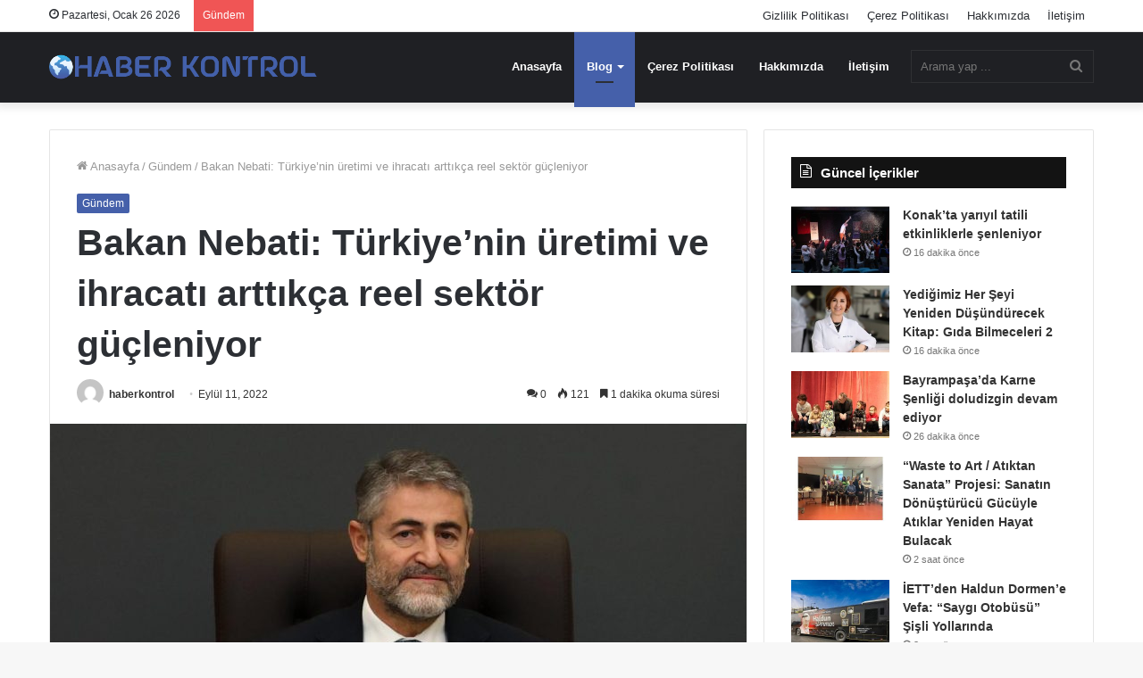

--- FILE ---
content_type: text/html; charset=UTF-8
request_url: https://haberkontrol.com/bakan-nebati-turkiyenin-uretimi-ve-ihracati-arttikca-reel-sektor-gucleniyor.html
body_size: 18996
content:
<!DOCTYPE html><html lang="tr" class="" data-skin="light" prefix="og: http://ogp.me/ns#"><head><script data-no-optimize="1">var litespeed_docref=sessionStorage.getItem("litespeed_docref");litespeed_docref&&(Object.defineProperty(document,"referrer",{get:function(){return litespeed_docref}}),sessionStorage.removeItem("litespeed_docref"));</script> <script type="litespeed/javascript" data-src="https://pagead2.googlesyndication.com/pagead/js/adsbygoogle.js?client=ca-pub-2375747199938230"
     crossorigin="anonymous"></script> <meta charset="UTF-8" /><link rel="profile" href="http://gmpg.org/xfn/11" /><title>Bakan Nebati: Türkiye&#8217;nin üretimi ve ihracatı arttıkça reel sektör güçleniyor &#8211; Haber Kontrol</title><meta name='robots' content='max-image-preview:large' /><style>img:is([sizes="auto" i], [sizes^="auto," i]) { contain-intrinsic-size: 3000px 1500px }</style><link rel="alternate" type="application/rss+xml" title="Haber Kontrol &raquo; akışı" href="https://haberkontrol.com/feed" /><link rel="alternate" type="application/rss+xml" title="Haber Kontrol &raquo; yorum akışı" href="https://haberkontrol.com/comments/feed" /><link rel="alternate" type="application/rss+xml" title="Haber Kontrol &raquo; Bakan Nebati: Türkiye&#8217;nin üretimi ve ihracatı arttıkça reel sektör güçleniyor yorum akışı" href="https://haberkontrol.com/bakan-nebati-turkiyenin-uretimi-ve-ihracati-arttikca-reel-sektor-gucleniyor.html/feed" /><meta property="og:title" content="Bakan Nebati: Türkiye&#8217;nin üretimi ve ihracatı arttıkça reel sektör güçleniyor - Haber Kontrol" /><meta property="og:type" content="article" /><meta property="og:description" content="Bakan Nebati, yerli ve yabancıların yatırımlarının arttığına vurgu yaptı. BIST 100 endeksinde rekorl" /><meta property="og:url" content="https://haberkontrol.com/bakan-nebati-turkiyenin-uretimi-ve-ihracati-arttikca-reel-sektor-gucleniyor.html" /><meta property="og:site_name" content="Haber Kontrol" /><meta property="og:image" content="https://haberkontrol.com/wp-content/uploads/2022/09/bakan-nebati-turkiyenin-uretimi-ve-ihracati-arttikca-reel-sektor-gucleniyor.html.jpg" /><link data-optimized="2" rel="stylesheet" href="https://haberkontrol.com/wp-content/litespeed/css/7a9f3c21708a2d13e2fe0721bf10854d.css?ver=8a02f" /><style id='wp-block-library-theme-inline-css' type='text/css'>.wp-block-audio :where(figcaption){color:#555;font-size:13px;text-align:center}.is-dark-theme .wp-block-audio :where(figcaption){color:#ffffffa6}.wp-block-audio{margin:0 0 1em}.wp-block-code{border:1px solid #ccc;border-radius:4px;font-family:Menlo,Consolas,monaco,monospace;padding:.8em 1em}.wp-block-embed :where(figcaption){color:#555;font-size:13px;text-align:center}.is-dark-theme .wp-block-embed :where(figcaption){color:#ffffffa6}.wp-block-embed{margin:0 0 1em}.blocks-gallery-caption{color:#555;font-size:13px;text-align:center}.is-dark-theme .blocks-gallery-caption{color:#ffffffa6}:root :where(.wp-block-image figcaption){color:#555;font-size:13px;text-align:center}.is-dark-theme :root :where(.wp-block-image figcaption){color:#ffffffa6}.wp-block-image{margin:0 0 1em}.wp-block-pullquote{border-bottom:4px solid;border-top:4px solid;color:currentColor;margin-bottom:1.75em}.wp-block-pullquote cite,.wp-block-pullquote footer,.wp-block-pullquote__citation{color:currentColor;font-size:.8125em;font-style:normal;text-transform:uppercase}.wp-block-quote{border-left:.25em solid;margin:0 0 1.75em;padding-left:1em}.wp-block-quote cite,.wp-block-quote footer{color:currentColor;font-size:.8125em;font-style:normal;position:relative}.wp-block-quote:where(.has-text-align-right){border-left:none;border-right:.25em solid;padding-left:0;padding-right:1em}.wp-block-quote:where(.has-text-align-center){border:none;padding-left:0}.wp-block-quote.is-large,.wp-block-quote.is-style-large,.wp-block-quote:where(.is-style-plain){border:none}.wp-block-search .wp-block-search__label{font-weight:700}.wp-block-search__button{border:1px solid #ccc;padding:.375em .625em}:where(.wp-block-group.has-background){padding:1.25em 2.375em}.wp-block-separator.has-css-opacity{opacity:.4}.wp-block-separator{border:none;border-bottom:2px solid;margin-left:auto;margin-right:auto}.wp-block-separator.has-alpha-channel-opacity{opacity:1}.wp-block-separator:not(.is-style-wide):not(.is-style-dots){width:100px}.wp-block-separator.has-background:not(.is-style-dots){border-bottom:none;height:1px}.wp-block-separator.has-background:not(.is-style-wide):not(.is-style-dots){height:2px}.wp-block-table{margin:0 0 1em}.wp-block-table td,.wp-block-table th{word-break:normal}.wp-block-table :where(figcaption){color:#555;font-size:13px;text-align:center}.is-dark-theme .wp-block-table :where(figcaption){color:#ffffffa6}.wp-block-video :where(figcaption){color:#555;font-size:13px;text-align:center}.is-dark-theme .wp-block-video :where(figcaption){color:#ffffffa6}.wp-block-video{margin:0 0 1em}:root :where(.wp-block-template-part.has-background){margin-bottom:0;margin-top:0;padding:1.25em 2.375em}</style><style id='classic-theme-styles-inline-css' type='text/css'>/*! This file is auto-generated */
.wp-block-button__link{color:#fff;background-color:#32373c;border-radius:9999px;box-shadow:none;text-decoration:none;padding:calc(.667em + 2px) calc(1.333em + 2px);font-size:1.125em}.wp-block-file__button{background:#32373c;color:#fff;text-decoration:none}</style><style id='global-styles-inline-css' type='text/css'>:root{--wp--preset--aspect-ratio--square: 1;--wp--preset--aspect-ratio--4-3: 4/3;--wp--preset--aspect-ratio--3-4: 3/4;--wp--preset--aspect-ratio--3-2: 3/2;--wp--preset--aspect-ratio--2-3: 2/3;--wp--preset--aspect-ratio--16-9: 16/9;--wp--preset--aspect-ratio--9-16: 9/16;--wp--preset--color--black: #000000;--wp--preset--color--cyan-bluish-gray: #abb8c3;--wp--preset--color--white: #ffffff;--wp--preset--color--pale-pink: #f78da7;--wp--preset--color--vivid-red: #cf2e2e;--wp--preset--color--luminous-vivid-orange: #ff6900;--wp--preset--color--luminous-vivid-amber: #fcb900;--wp--preset--color--light-green-cyan: #7bdcb5;--wp--preset--color--vivid-green-cyan: #00d084;--wp--preset--color--pale-cyan-blue: #8ed1fc;--wp--preset--color--vivid-cyan-blue: #0693e3;--wp--preset--color--vivid-purple: #9b51e0;--wp--preset--gradient--vivid-cyan-blue-to-vivid-purple: linear-gradient(135deg,rgba(6,147,227,1) 0%,rgb(155,81,224) 100%);--wp--preset--gradient--light-green-cyan-to-vivid-green-cyan: linear-gradient(135deg,rgb(122,220,180) 0%,rgb(0,208,130) 100%);--wp--preset--gradient--luminous-vivid-amber-to-luminous-vivid-orange: linear-gradient(135deg,rgba(252,185,0,1) 0%,rgba(255,105,0,1) 100%);--wp--preset--gradient--luminous-vivid-orange-to-vivid-red: linear-gradient(135deg,rgba(255,105,0,1) 0%,rgb(207,46,46) 100%);--wp--preset--gradient--very-light-gray-to-cyan-bluish-gray: linear-gradient(135deg,rgb(238,238,238) 0%,rgb(169,184,195) 100%);--wp--preset--gradient--cool-to-warm-spectrum: linear-gradient(135deg,rgb(74,234,220) 0%,rgb(151,120,209) 20%,rgb(207,42,186) 40%,rgb(238,44,130) 60%,rgb(251,105,98) 80%,rgb(254,248,76) 100%);--wp--preset--gradient--blush-light-purple: linear-gradient(135deg,rgb(255,206,236) 0%,rgb(152,150,240) 100%);--wp--preset--gradient--blush-bordeaux: linear-gradient(135deg,rgb(254,205,165) 0%,rgb(254,45,45) 50%,rgb(107,0,62) 100%);--wp--preset--gradient--luminous-dusk: linear-gradient(135deg,rgb(255,203,112) 0%,rgb(199,81,192) 50%,rgb(65,88,208) 100%);--wp--preset--gradient--pale-ocean: linear-gradient(135deg,rgb(255,245,203) 0%,rgb(182,227,212) 50%,rgb(51,167,181) 100%);--wp--preset--gradient--electric-grass: linear-gradient(135deg,rgb(202,248,128) 0%,rgb(113,206,126) 100%);--wp--preset--gradient--midnight: linear-gradient(135deg,rgb(2,3,129) 0%,rgb(40,116,252) 100%);--wp--preset--font-size--small: 13px;--wp--preset--font-size--medium: 20px;--wp--preset--font-size--large: 36px;--wp--preset--font-size--x-large: 42px;--wp--preset--spacing--20: 0.44rem;--wp--preset--spacing--30: 0.67rem;--wp--preset--spacing--40: 1rem;--wp--preset--spacing--50: 1.5rem;--wp--preset--spacing--60: 2.25rem;--wp--preset--spacing--70: 3.38rem;--wp--preset--spacing--80: 5.06rem;--wp--preset--shadow--natural: 6px 6px 9px rgba(0, 0, 0, 0.2);--wp--preset--shadow--deep: 12px 12px 50px rgba(0, 0, 0, 0.4);--wp--preset--shadow--sharp: 6px 6px 0px rgba(0, 0, 0, 0.2);--wp--preset--shadow--outlined: 6px 6px 0px -3px rgba(255, 255, 255, 1), 6px 6px rgba(0, 0, 0, 1);--wp--preset--shadow--crisp: 6px 6px 0px rgba(0, 0, 0, 1);}:where(.is-layout-flex){gap: 0.5em;}:where(.is-layout-grid){gap: 0.5em;}body .is-layout-flex{display: flex;}.is-layout-flex{flex-wrap: wrap;align-items: center;}.is-layout-flex > :is(*, div){margin: 0;}body .is-layout-grid{display: grid;}.is-layout-grid > :is(*, div){margin: 0;}:where(.wp-block-columns.is-layout-flex){gap: 2em;}:where(.wp-block-columns.is-layout-grid){gap: 2em;}:where(.wp-block-post-template.is-layout-flex){gap: 1.25em;}:where(.wp-block-post-template.is-layout-grid){gap: 1.25em;}.has-black-color{color: var(--wp--preset--color--black) !important;}.has-cyan-bluish-gray-color{color: var(--wp--preset--color--cyan-bluish-gray) !important;}.has-white-color{color: var(--wp--preset--color--white) !important;}.has-pale-pink-color{color: var(--wp--preset--color--pale-pink) !important;}.has-vivid-red-color{color: var(--wp--preset--color--vivid-red) !important;}.has-luminous-vivid-orange-color{color: var(--wp--preset--color--luminous-vivid-orange) !important;}.has-luminous-vivid-amber-color{color: var(--wp--preset--color--luminous-vivid-amber) !important;}.has-light-green-cyan-color{color: var(--wp--preset--color--light-green-cyan) !important;}.has-vivid-green-cyan-color{color: var(--wp--preset--color--vivid-green-cyan) !important;}.has-pale-cyan-blue-color{color: var(--wp--preset--color--pale-cyan-blue) !important;}.has-vivid-cyan-blue-color{color: var(--wp--preset--color--vivid-cyan-blue) !important;}.has-vivid-purple-color{color: var(--wp--preset--color--vivid-purple) !important;}.has-black-background-color{background-color: var(--wp--preset--color--black) !important;}.has-cyan-bluish-gray-background-color{background-color: var(--wp--preset--color--cyan-bluish-gray) !important;}.has-white-background-color{background-color: var(--wp--preset--color--white) !important;}.has-pale-pink-background-color{background-color: var(--wp--preset--color--pale-pink) !important;}.has-vivid-red-background-color{background-color: var(--wp--preset--color--vivid-red) !important;}.has-luminous-vivid-orange-background-color{background-color: var(--wp--preset--color--luminous-vivid-orange) !important;}.has-luminous-vivid-amber-background-color{background-color: var(--wp--preset--color--luminous-vivid-amber) !important;}.has-light-green-cyan-background-color{background-color: var(--wp--preset--color--light-green-cyan) !important;}.has-vivid-green-cyan-background-color{background-color: var(--wp--preset--color--vivid-green-cyan) !important;}.has-pale-cyan-blue-background-color{background-color: var(--wp--preset--color--pale-cyan-blue) !important;}.has-vivid-cyan-blue-background-color{background-color: var(--wp--preset--color--vivid-cyan-blue) !important;}.has-vivid-purple-background-color{background-color: var(--wp--preset--color--vivid-purple) !important;}.has-black-border-color{border-color: var(--wp--preset--color--black) !important;}.has-cyan-bluish-gray-border-color{border-color: var(--wp--preset--color--cyan-bluish-gray) !important;}.has-white-border-color{border-color: var(--wp--preset--color--white) !important;}.has-pale-pink-border-color{border-color: var(--wp--preset--color--pale-pink) !important;}.has-vivid-red-border-color{border-color: var(--wp--preset--color--vivid-red) !important;}.has-luminous-vivid-orange-border-color{border-color: var(--wp--preset--color--luminous-vivid-orange) !important;}.has-luminous-vivid-amber-border-color{border-color: var(--wp--preset--color--luminous-vivid-amber) !important;}.has-light-green-cyan-border-color{border-color: var(--wp--preset--color--light-green-cyan) !important;}.has-vivid-green-cyan-border-color{border-color: var(--wp--preset--color--vivid-green-cyan) !important;}.has-pale-cyan-blue-border-color{border-color: var(--wp--preset--color--pale-cyan-blue) !important;}.has-vivid-cyan-blue-border-color{border-color: var(--wp--preset--color--vivid-cyan-blue) !important;}.has-vivid-purple-border-color{border-color: var(--wp--preset--color--vivid-purple) !important;}.has-vivid-cyan-blue-to-vivid-purple-gradient-background{background: var(--wp--preset--gradient--vivid-cyan-blue-to-vivid-purple) !important;}.has-light-green-cyan-to-vivid-green-cyan-gradient-background{background: var(--wp--preset--gradient--light-green-cyan-to-vivid-green-cyan) !important;}.has-luminous-vivid-amber-to-luminous-vivid-orange-gradient-background{background: var(--wp--preset--gradient--luminous-vivid-amber-to-luminous-vivid-orange) !important;}.has-luminous-vivid-orange-to-vivid-red-gradient-background{background: var(--wp--preset--gradient--luminous-vivid-orange-to-vivid-red) !important;}.has-very-light-gray-to-cyan-bluish-gray-gradient-background{background: var(--wp--preset--gradient--very-light-gray-to-cyan-bluish-gray) !important;}.has-cool-to-warm-spectrum-gradient-background{background: var(--wp--preset--gradient--cool-to-warm-spectrum) !important;}.has-blush-light-purple-gradient-background{background: var(--wp--preset--gradient--blush-light-purple) !important;}.has-blush-bordeaux-gradient-background{background: var(--wp--preset--gradient--blush-bordeaux) !important;}.has-luminous-dusk-gradient-background{background: var(--wp--preset--gradient--luminous-dusk) !important;}.has-pale-ocean-gradient-background{background: var(--wp--preset--gradient--pale-ocean) !important;}.has-electric-grass-gradient-background{background: var(--wp--preset--gradient--electric-grass) !important;}.has-midnight-gradient-background{background: var(--wp--preset--gradient--midnight) !important;}.has-small-font-size{font-size: var(--wp--preset--font-size--small) !important;}.has-medium-font-size{font-size: var(--wp--preset--font-size--medium) !important;}.has-large-font-size{font-size: var(--wp--preset--font-size--large) !important;}.has-x-large-font-size{font-size: var(--wp--preset--font-size--x-large) !important;}
:where(.wp-block-post-template.is-layout-flex){gap: 1.25em;}:where(.wp-block-post-template.is-layout-grid){gap: 1.25em;}
:where(.wp-block-columns.is-layout-flex){gap: 2em;}:where(.wp-block-columns.is-layout-grid){gap: 2em;}
:root :where(.wp-block-pullquote){font-size: 1.5em;line-height: 1.6;}</style><style id='tie-css-print-inline-css' type='text/css'>.wf-active .logo-text,.wf-active h1,.wf-active h2,.wf-active h3,.wf-active h4,.wf-active h5,.wf-active h6,.wf-active .the-subtitle{font-family: 'Poppins';}.brand-title,a:hover,.tie-popup-search-submit,#logo.text-logo a,.theme-header nav .components #search-submit:hover,.theme-header .header-nav .components > li:hover > a,.theme-header .header-nav .components li a:hover,.main-menu ul.cats-vertical li a.is-active,.main-menu ul.cats-vertical li a:hover,.main-nav li.mega-menu .post-meta a:hover,.main-nav li.mega-menu .post-box-title a:hover,.search-in-main-nav.autocomplete-suggestions a:hover,#main-nav .menu ul:not(.cats-horizontal) li:hover > a,#main-nav .menu ul li.current-menu-item:not(.mega-link-column) > a,.top-nav .menu li:hover > a,.top-nav .menu > .tie-current-menu > a,.search-in-top-nav.autocomplete-suggestions .post-title a:hover,div.mag-box .mag-box-options .mag-box-filter-links a.active,.mag-box-filter-links .flexMenu-viewMore:hover > a,.stars-rating-active,body .tabs.tabs .active > a,.video-play-icon,.spinner-circle:after,#go-to-content:hover,.comment-list .comment-author .fn,.commentlist .comment-author .fn,blockquote::before,blockquote cite,blockquote.quote-simple p,.multiple-post-pages a:hover,#story-index li .is-current,.latest-tweets-widget .twitter-icon-wrap span,.wide-slider-nav-wrapper .slide,.wide-next-prev-slider-wrapper .tie-slider-nav li:hover span,.review-final-score h3,#mobile-menu-icon:hover .menu-text,body .entry a,.dark-skin body .entry a,.entry .post-bottom-meta a:hover,.comment-list .comment-content a,q a,blockquote a,.widget.tie-weather-widget .icon-basecloud-bg:after,.site-footer a:hover,.site-footer .stars-rating-active,.site-footer .twitter-icon-wrap span,.site-info a:hover{color: #4560aa;}#instagram-link a:hover{color: #4560aa !important;border-color: #4560aa !important;}[type='submit'],.button,.generic-button a,.generic-button button,.theme-header .header-nav .comp-sub-menu a.button.guest-btn:hover,.theme-header .header-nav .comp-sub-menu a.checkout-button,nav.main-nav .menu > li.tie-current-menu > a,nav.main-nav .menu > li:hover > a,.main-menu .mega-links-head:after,.main-nav .mega-menu.mega-cat .cats-horizontal li a.is-active,#mobile-menu-icon:hover .nav-icon,#mobile-menu-icon:hover .nav-icon:before,#mobile-menu-icon:hover .nav-icon:after,.search-in-main-nav.autocomplete-suggestions a.button,.search-in-top-nav.autocomplete-suggestions a.button,.spinner > div,.post-cat,.pages-numbers li.current span,.multiple-post-pages > span,#tie-wrapper .mejs-container .mejs-controls,.mag-box-filter-links a:hover,.slider-arrow-nav a:not(.pagination-disabled):hover,.comment-list .reply a:hover,.commentlist .reply a:hover,#reading-position-indicator,#story-index-icon,.videos-block .playlist-title,.review-percentage .review-item span span,.tie-slick-dots li.slick-active button,.tie-slick-dots li button:hover,.digital-rating-static,.timeline-widget li a:hover .date:before,#wp-calendar #today,.posts-list-counter li.widget-post-list:before,.cat-counter a + span,.tie-slider-nav li span:hover,.fullwidth-area .widget_tag_cloud .tagcloud a:hover,.magazine2:not(.block-head-4) .dark-widgetized-area ul.tabs a:hover,.magazine2:not(.block-head-4) .dark-widgetized-area ul.tabs .active a,.magazine1 .dark-widgetized-area ul.tabs a:hover,.magazine1 .dark-widgetized-area ul.tabs .active a,.block-head-4.magazine2 .dark-widgetized-area .tabs.tabs .active a,.block-head-4.magazine2 .dark-widgetized-area .tabs > .active a:before,.block-head-4.magazine2 .dark-widgetized-area .tabs > .active a:after,.demo_store,.demo #logo:after,.demo #sticky-logo:after,.widget.tie-weather-widget,span.video-close-btn:hover,#go-to-top,.latest-tweets-widget .slider-links .button:not(:hover){background-color: #4560aa;color: #FFFFFF;}.tie-weather-widget .widget-title .the-subtitle,.block-head-4.magazine2 #footer .tabs .active a:hover{color: #FFFFFF;}pre,code,.pages-numbers li.current span,.theme-header .header-nav .comp-sub-menu a.button.guest-btn:hover,.multiple-post-pages > span,.post-content-slideshow .tie-slider-nav li span:hover,#tie-body .tie-slider-nav li > span:hover,.slider-arrow-nav a:not(.pagination-disabled):hover,.main-nav .mega-menu.mega-cat .cats-horizontal li a.is-active,.main-nav .mega-menu.mega-cat .cats-horizontal li a:hover,.main-menu .menu > li > .menu-sub-content{border-color: #4560aa;}.main-menu .menu > li.tie-current-menu{border-bottom-color: #4560aa;}.top-nav .menu li.tie-current-menu > a:before,.top-nav .menu li.menu-item-has-children:hover > a:before{border-top-color: #4560aa;}.main-nav .main-menu .menu > li.tie-current-menu > a:before,.main-nav .main-menu .menu > li:hover > a:before{border-top-color: #FFFFFF;}header.main-nav-light .main-nav .menu-item-has-children li:hover > a:before,header.main-nav-light .main-nav .mega-menu li:hover > a:before{border-left-color: #4560aa;}.rtl header.main-nav-light .main-nav .menu-item-has-children li:hover > a:before,.rtl header.main-nav-light .main-nav .mega-menu li:hover > a:before{border-right-color: #4560aa;border-left-color: transparent;}.top-nav ul.menu li .menu-item-has-children:hover > a:before{border-top-color: transparent;border-left-color: #4560aa;}.rtl .top-nav ul.menu li .menu-item-has-children:hover > a:before{border-left-color: transparent;border-right-color: #4560aa;}::-moz-selection{background-color: #4560aa;color: #FFFFFF;}::selection{background-color: #4560aa;color: #FFFFFF;}circle.circle_bar{stroke: #4560aa;}#reading-position-indicator{box-shadow: 0 0 10px rgba( 69,96,170,0.7);}#logo.text-logo a:hover,body .entry a:hover,.dark-skin body .entry a:hover,.comment-list .comment-content a:hover,.block-head-4.magazine2 .site-footer .tabs li a:hover,q a:hover,blockquote a:hover{color: #132e78;}.button:hover,input[type='submit']:hover,.generic-button a:hover,.generic-button button:hover,a.post-cat:hover,.site-footer .button:hover,.site-footer [type='submit']:hover,.search-in-main-nav.autocomplete-suggestions a.button:hover,.search-in-top-nav.autocomplete-suggestions a.button:hover,.theme-header .header-nav .comp-sub-menu a.checkout-button:hover{background-color: #132e78;color: #FFFFFF;}.theme-header .header-nav .comp-sub-menu a.checkout-button:not(:hover),body .entry a.button{color: #FFFFFF;}#story-index.is-compact .story-index-content{background-color: #4560aa;}#story-index.is-compact .story-index-content a,#story-index.is-compact .story-index-content .is-current{color: #FFFFFF;}#tie-body .section-title-default,#tie-body .mag-box-title,#tie-body #comments-title,#tie-body .review-box-header,#tie-body .comment-reply-title,#tie-body .comment-reply-title,#tie-body .related.products > h2,#tie-body .up-sells > h2,#tie-body .cross-sells > h2,#tie-body .cart_totals > h2,#tie-body .bbp-form legend{color: #FFFFFF;background-color: #4560aa;}#tie-body .mag-box-filter-links > li > a,#tie-body .mag-box-title h3 a,#tie-body .block-more-button{color: #FFFFFF;}#tie-body .flexMenu-viewMore:hover > a{color: #4560aa;}#tie-body .mag-box-filter-links > li > a:hover,#tie-body .mag-box-filter-links li > a.active{background-color: #FFFFFF;color: #4560aa;}#tie-body .slider-arrow-nav a{border-color: rgba(#FFFFFF ,0.2);color: #FFFFFF;}#tie-body .mag-box-title a.pagination-disabled,#tie-body .mag-box-title a.pagination-disabled:hover{color: #FFFFFF !important;}#tie-body .slider-arrow-nav a:not(.pagination-disabled):hover{background-color: #FFFFFF;border-color: #FFFFFF;color: #4560aa;}.brand-title,a:hover,.tie-popup-search-submit,#logo.text-logo a,.theme-header nav .components #search-submit:hover,.theme-header .header-nav .components > li:hover > a,.theme-header .header-nav .components li a:hover,.main-menu ul.cats-vertical li a.is-active,.main-menu ul.cats-vertical li a:hover,.main-nav li.mega-menu .post-meta a:hover,.main-nav li.mega-menu .post-box-title a:hover,.search-in-main-nav.autocomplete-suggestions a:hover,#main-nav .menu ul:not(.cats-horizontal) li:hover > a,#main-nav .menu ul li.current-menu-item:not(.mega-link-column) > a,.top-nav .menu li:hover > a,.top-nav .menu > .tie-current-menu > a,.search-in-top-nav.autocomplete-suggestions .post-title a:hover,div.mag-box .mag-box-options .mag-box-filter-links a.active,.mag-box-filter-links .flexMenu-viewMore:hover > a,.stars-rating-active,body .tabs.tabs .active > a,.video-play-icon,.spinner-circle:after,#go-to-content:hover,.comment-list .comment-author .fn,.commentlist .comment-author .fn,blockquote::before,blockquote cite,blockquote.quote-simple p,.multiple-post-pages a:hover,#story-index li .is-current,.latest-tweets-widget .twitter-icon-wrap span,.wide-slider-nav-wrapper .slide,.wide-next-prev-slider-wrapper .tie-slider-nav li:hover span,.review-final-score h3,#mobile-menu-icon:hover .menu-text,body .entry a,.dark-skin body .entry a,.entry .post-bottom-meta a:hover,.comment-list .comment-content a,q a,blockquote a,.widget.tie-weather-widget .icon-basecloud-bg:after,.site-footer a:hover,.site-footer .stars-rating-active,.site-footer .twitter-icon-wrap span,.site-info a:hover{color: #4560aa;}#instagram-link a:hover{color: #4560aa !important;border-color: #4560aa !important;}[type='submit'],.button,.generic-button a,.generic-button button,.theme-header .header-nav .comp-sub-menu a.button.guest-btn:hover,.theme-header .header-nav .comp-sub-menu a.checkout-button,nav.main-nav .menu > li.tie-current-menu > a,nav.main-nav .menu > li:hover > a,.main-menu .mega-links-head:after,.main-nav .mega-menu.mega-cat .cats-horizontal li a.is-active,#mobile-menu-icon:hover .nav-icon,#mobile-menu-icon:hover .nav-icon:before,#mobile-menu-icon:hover .nav-icon:after,.search-in-main-nav.autocomplete-suggestions a.button,.search-in-top-nav.autocomplete-suggestions a.button,.spinner > div,.post-cat,.pages-numbers li.current span,.multiple-post-pages > span,#tie-wrapper .mejs-container .mejs-controls,.mag-box-filter-links a:hover,.slider-arrow-nav a:not(.pagination-disabled):hover,.comment-list .reply a:hover,.commentlist .reply a:hover,#reading-position-indicator,#story-index-icon,.videos-block .playlist-title,.review-percentage .review-item span span,.tie-slick-dots li.slick-active button,.tie-slick-dots li button:hover,.digital-rating-static,.timeline-widget li a:hover .date:before,#wp-calendar #today,.posts-list-counter li.widget-post-list:before,.cat-counter a + span,.tie-slider-nav li span:hover,.fullwidth-area .widget_tag_cloud .tagcloud a:hover,.magazine2:not(.block-head-4) .dark-widgetized-area ul.tabs a:hover,.magazine2:not(.block-head-4) .dark-widgetized-area ul.tabs .active a,.magazine1 .dark-widgetized-area ul.tabs a:hover,.magazine1 .dark-widgetized-area ul.tabs .active a,.block-head-4.magazine2 .dark-widgetized-area .tabs.tabs .active a,.block-head-4.magazine2 .dark-widgetized-area .tabs > .active a:before,.block-head-4.magazine2 .dark-widgetized-area .tabs > .active a:after,.demo_store,.demo #logo:after,.demo #sticky-logo:after,.widget.tie-weather-widget,span.video-close-btn:hover,#go-to-top,.latest-tweets-widget .slider-links .button:not(:hover){background-color: #4560aa;color: #FFFFFF;}.tie-weather-widget .widget-title .the-subtitle,.block-head-4.magazine2 #footer .tabs .active a:hover{color: #FFFFFF;}pre,code,.pages-numbers li.current span,.theme-header .header-nav .comp-sub-menu a.button.guest-btn:hover,.multiple-post-pages > span,.post-content-slideshow .tie-slider-nav li span:hover,#tie-body .tie-slider-nav li > span:hover,.slider-arrow-nav a:not(.pagination-disabled):hover,.main-nav .mega-menu.mega-cat .cats-horizontal li a.is-active,.main-nav .mega-menu.mega-cat .cats-horizontal li a:hover,.main-menu .menu > li > .menu-sub-content{border-color: #4560aa;}.main-menu .menu > li.tie-current-menu{border-bottom-color: #4560aa;}.top-nav .menu li.tie-current-menu > a:before,.top-nav .menu li.menu-item-has-children:hover > a:before{border-top-color: #4560aa;}.main-nav .main-menu .menu > li.tie-current-menu > a:before,.main-nav .main-menu .menu > li:hover > a:before{border-top-color: #FFFFFF;}header.main-nav-light .main-nav .menu-item-has-children li:hover > a:before,header.main-nav-light .main-nav .mega-menu li:hover > a:before{border-left-color: #4560aa;}.rtl header.main-nav-light .main-nav .menu-item-has-children li:hover > a:before,.rtl header.main-nav-light .main-nav .mega-menu li:hover > a:before{border-right-color: #4560aa;border-left-color: transparent;}.top-nav ul.menu li .menu-item-has-children:hover > a:before{border-top-color: transparent;border-left-color: #4560aa;}.rtl .top-nav ul.menu li .menu-item-has-children:hover > a:before{border-left-color: transparent;border-right-color: #4560aa;}::-moz-selection{background-color: #4560aa;color: #FFFFFF;}::selection{background-color: #4560aa;color: #FFFFFF;}circle.circle_bar{stroke: #4560aa;}#reading-position-indicator{box-shadow: 0 0 10px rgba( 69,96,170,0.7);}#logo.text-logo a:hover,body .entry a:hover,.dark-skin body .entry a:hover,.comment-list .comment-content a:hover,.block-head-4.magazine2 .site-footer .tabs li a:hover,q a:hover,blockquote a:hover{color: #132e78;}.button:hover,input[type='submit']:hover,.generic-button a:hover,.generic-button button:hover,a.post-cat:hover,.site-footer .button:hover,.site-footer [type='submit']:hover,.search-in-main-nav.autocomplete-suggestions a.button:hover,.search-in-top-nav.autocomplete-suggestions a.button:hover,.theme-header .header-nav .comp-sub-menu a.checkout-button:hover{background-color: #132e78;color: #FFFFFF;}.theme-header .header-nav .comp-sub-menu a.checkout-button:not(:hover),body .entry a.button{color: #FFFFFF;}#story-index.is-compact .story-index-content{background-color: #4560aa;}#story-index.is-compact .story-index-content a,#story-index.is-compact .story-index-content .is-current{color: #FFFFFF;}#tie-body .section-title-default,#tie-body .mag-box-title,#tie-body #comments-title,#tie-body .review-box-header,#tie-body .comment-reply-title,#tie-body .comment-reply-title,#tie-body .related.products > h2,#tie-body .up-sells > h2,#tie-body .cross-sells > h2,#tie-body .cart_totals > h2,#tie-body .bbp-form legend{color: #FFFFFF;background-color: #4560aa;}#tie-body .mag-box-filter-links > li > a,#tie-body .mag-box-title h3 a,#tie-body .block-more-button{color: #FFFFFF;}#tie-body .flexMenu-viewMore:hover > a{color: #4560aa;}#tie-body .mag-box-filter-links > li > a:hover,#tie-body .mag-box-filter-links li > a.active{background-color: #FFFFFF;color: #4560aa;}#tie-body .slider-arrow-nav a{border-color: rgba(#FFFFFF ,0.2);color: #FFFFFF;}#tie-body .mag-box-title a.pagination-disabled,#tie-body .mag-box-title a.pagination-disabled:hover{color: #FFFFFF !important;}#tie-body .slider-arrow-nav a:not(.pagination-disabled):hover{background-color: #FFFFFF;border-color: #FFFFFF;color: #4560aa;}</style> <script id="burst-js-extra" type="litespeed/javascript">var burst={"cookie_retention_days":"30","beacon_url":"https:\/\/haberkontrol.com\/wp-content\/plugins\/burst-statistics\/endpoint.php","options":{"beacon_enabled":1,"enable_cookieless_tracking":0,"enable_turbo_mode":0,"do_not_track":0,"track_url_change":0},"goals":[],"goals_script_url":"https:\/\/haberkontrol.com\/wp-content\/plugins\/burst-statistics\/\/assets\/js\/build\/burst-goals.js?v=1.7.3"}</script> <script id="cookie-notice-front-js-before" type="litespeed/javascript">var cnArgs={"ajaxUrl":"https:\/\/haberkontrol.com\/wp-admin\/admin-ajax.php","nonce":"a72364fc77","hideEffect":"fade","position":"bottom","onScroll":!1,"onScrollOffset":100,"onClick":!1,"cookieName":"cookie_notice_accepted","cookieTime":2592000,"cookieTimeRejected":2592000,"globalCookie":!1,"redirection":!1,"cache":!0,"revokeCookies":!1,"revokeCookiesOpt":"automatic"}</script> <script type="litespeed/javascript" data-src="https://haberkontrol.com/wp-includes/js/jquery/jquery.min.js" id="jquery-core-js"></script> <link rel="https://api.w.org/" href="https://haberkontrol.com/wp-json/" /><link rel="alternate" title="JSON" type="application/json" href="https://haberkontrol.com/wp-json/wp/v2/posts/1803" /><link rel="EditURI" type="application/rsd+xml" title="RSD" href="https://haberkontrol.com/xmlrpc.php?rsd" /><meta name="generator" content="WordPress 6.7.2" /><link rel='shortlink' href='https://haberkontrol.com/?p=1803' /><link rel="alternate" title="oEmbed (JSON)" type="application/json+oembed" href="https://haberkontrol.com/wp-json/oembed/1.0/embed?url=https%3A%2F%2Fhaberkontrol.com%2Fbakan-nebati-turkiyenin-uretimi-ve-ihracati-arttikca-reel-sektor-gucleniyor.html" /><link rel="alternate" title="oEmbed (XML)" type="text/xml+oembed" href="https://haberkontrol.com/wp-json/oembed/1.0/embed?url=https%3A%2F%2Fhaberkontrol.com%2Fbakan-nebati-turkiyenin-uretimi-ve-ihracati-arttikca-reel-sektor-gucleniyor.html&#038;format=xml" /><link rel='dns-prefetch' href='https://i0.wp.com/'><link rel='preconnect' href='https://i0.wp.com/' crossorigin><link rel='dns-prefetch' href='https://i1.wp.com/'><link rel='preconnect' href='https://i1.wp.com/' crossorigin><link rel='dns-prefetch' href='https://i2.wp.com/'><link rel='preconnect' href='https://i2.wp.com/' crossorigin><link rel='dns-prefetch' href='https://i3.wp.com/'><link rel='preconnect' href='https://i3.wp.com/' crossorigin><meta property="og:image" content="https://i0.wp.com/haberkontrol.com/wp-content/uploads/2022/09/bakan-nebati-turkiyenin-uretimi-ve-ihracati-arttikca-reel-sektor-gucleniyor.html-1024x576.jpg?ssl=1" /><meta name="twitter:image" content="https://i0.wp.com/haberkontrol.com/wp-content/uploads/2022/09/bakan-nebati-turkiyenin-uretimi-ve-ihracati-arttikca-reel-sektor-gucleniyor.html-1024x576.jpg?ssl=1" /><meta name="description" content="Bakan Nebati, yerli ve yabancıların yatırımlarının arttığına vurgu yaptı. BIST 100 endeksinde rekorların kırıldığını ifade eden Nebati, &quot;Türkiye&#039;nin ü" /><meta http-equiv="X-UA-Compatible" content="IE=edge"><meta name="theme-color" content="#4560aa" /><meta name="viewport" content="width=device-width, initial-scale=1.0" /><link rel="icon" href="https://haberkontrol.com/wp-content/uploads/2022/06/cropped-globe-32x32.png" sizes="32x32" /><link rel="icon" href="https://haberkontrol.com/wp-content/uploads/2022/06/cropped-globe-192x192.png" sizes="192x192" /><link rel="apple-touch-icon" href="https://haberkontrol.com/wp-content/uploads/2022/06/cropped-globe-180x180.png" /><meta name="msapplication-TileImage" content="https://haberkontrol.com/wp-content/uploads/2022/06/cropped-globe-270x270.png" /></head><body id="tie-body" class="post-template-default single single-post postid-1803 single-format-standard cookies-not-set wrapper-has-shadow block-head-7 magazine1 is-thumb-overlay-disabled is-desktop is-header-layout-1 sidebar-right has-sidebar post-layout-1 narrow-title-narrow-media has-mobile-share"><div class="background-overlay"><div id="tie-container" class="site tie-container"><div id="tie-wrapper"><header id="theme-header" class="theme-header header-layout-1 main-nav-dark main-nav-default-dark main-nav-below no-stream-item top-nav-active top-nav-light top-nav-default-light top-nav-above has-shadow has-normal-width-logo mobile-header-default"><nav id="top-nav"  class="has-date-breaking-menu top-nav header-nav has-breaking-news" aria-label="İkincil Menü"><div class="container"><div class="topbar-wrapper"><div class="topbar-today-date tie-icon">
Pazartesi, Ocak 26 2026</div><div class="tie-alignleft"><div class="breaking controls-is-active"><span class="breaking-title">
<span class="tie-icon-bolt breaking-icon" aria-hidden="true"></span>
<span class="breaking-title-text">Gündem</span>
</span><ul id="breaking-news-in-header" class="breaking-news" data-type="reveal" data-arrows="true"><li class="news-item">
<a href="https://haberkontrol.com/konakta-yariyil-tatili-etkinliklerle-senleniyor.html">Konak’ta yarıyıl tatili etkinliklerle şenleniyor</a></li><li class="news-item">
<a href="https://haberkontrol.com/yedigimiz-her-seyi-yeniden-dusundurecek-kitap-gida-bilmeceleri-2.html">Yediğimiz Her Şeyi Yeniden Düşündürecek Kitap:  Gıda Bilmeceleri 2</a></li><li class="news-item">
<a href="https://haberkontrol.com/bayrampasada-karne-senligi-doludizgin-devam-ediyor.html">Bayrampaşa’da Karne Şenliği doludizgin devam ediyor</a></li><li class="news-item">
<a href="https://haberkontrol.com/waste-to-art-atiktan-sanata-projesi-sanatin-donusturucu-gucuyle-atiklar-yeniden-hayat-bulacak.html">“Waste to Art / Atıktan Sanata” Projesi: Sanatın Dönüştürücü Gücüyle Atıklar Yeniden Hayat Bulacak</a></li><li class="news-item">
<a href="https://haberkontrol.com/iettden-haldun-dormene-vefa-saygi-otobusu-sisli-yollarinda.html">İETT’den Haldun Dormen’e Vefa: &#8220;Saygı Otobüsü&#8221; Şişli Yollarında</a></li><li class="news-item">
<a href="https://haberkontrol.com/hatirla-sarayda-sahnelendi.html">“Hatırla” Saray’da sahnelendi</a></li><li class="news-item">
<a href="https://haberkontrol.com/buca-ugur-mumcuyu-andi.html">Buca Uğur Mumcu’yu andı</a></li><li class="news-item">
<a href="https://haberkontrol.com/menderes-belediyesinden-minik-serce-muzikali.html">Menderes Belediyesi’nden Minik Serçe Müzikali</a></li><li class="news-item">
<a href="https://haberkontrol.com/pancar-deposunda-gundelik-malzemeler-sanata-donustu.html">Pancar Deposu’nda gündelik malzemeler sanata dönüştü</a></li><li class="news-item">
<a href="https://haberkontrol.com/karabaglar-da-kozalar-cicek-acti.html">Karabağlar ’da Kozalar Çiçek Açtı</a></li></ul></div></div><div class="tie-alignright"><div class="top-menu header-menu"><ul id="menu-2" class="menu"><li id="menu-item-423" class="menu-item menu-item-type-post_type menu-item-object-page menu-item-privacy-policy menu-item-423"><a rel="privacy-policy" href="https://haberkontrol.com/gizlilik-politikasi">Gizlilik Politikası</a></li><li id="menu-item-424" class="menu-item menu-item-type-post_type menu-item-object-page menu-item-424"><a href="https://haberkontrol.com/cerez-politikasi">Çerez Politikası</a></li><li id="menu-item-425" class="menu-item menu-item-type-post_type menu-item-object-page menu-item-425"><a href="https://haberkontrol.com/hakkimizda">Hakkımızda</a></li><li id="menu-item-426" class="menu-item menu-item-type-post_type menu-item-object-page menu-item-426"><a href="https://haberkontrol.com/iletisim">İletişim</a></li></ul></div></div></div></div></nav><div class="main-nav-wrapper"><nav id="main-nav" data-skin="search-in-main-nav" class="main-nav header-nav live-search-parent" style="line-height:80px" aria-label="Birincil Menü"><div class="container"><div class="main-menu-wrapper"><div id="mobile-header-components-area_1" class="mobile-header-components"><ul class="components"><li class="mobile-component_menu custom-menu-link"><a href="#" id="mobile-menu-icon" class=""><span class="tie-mobile-menu-icon nav-icon is-layout-1"></span><span class="screen-reader-text">Menü</span></a></li></ul></div><div class="header-layout-1-logo" style="width:300px"><div id="logo" class="image-logo" style="margin-top: 10px; margin-bottom: 10px;">
<a title="Haberkontrol" href="https://haberkontrol.com/">
<picture class="tie-logo-default tie-logo-picture">
<source class="tie-logo-source-default tie-logo-source" srcset="https://haberkontrol.com/wp-content/uploads/2022/06/haberkontrol2.png">
<img data-lazyloaded="1" src="[data-uri]" class="tie-logo-img-default tie-logo-img" data-src="https://haberkontrol.com/wp-content/uploads/2022/06/haberkontrol2.png" alt="Haberkontrol" width="300" height="60" style="max-height:60px; width: auto;" />
</picture>
</a></div></div><div id="mobile-header-components-area_2" class="mobile-header-components"><ul class="components"><li class="mobile-component_search custom-menu-link">
<a href="#" class="tie-search-trigger-mobile">
<span class="tie-icon-search tie-search-icon" aria-hidden="true"></span>
<span class="screen-reader-text">Arama yap ...</span>
</a></li></ul></div><div id="menu-components-wrap"><div class="main-menu main-menu-wrap tie-alignleft"><div id="main-nav-menu" class="main-menu header-menu"><ul id="menu-1" class="menu" role="menubar"><li id="menu-item-504" class="menu-item menu-item-type-post_type menu-item-object-page menu-item-home menu-item-504"><a href="https://haberkontrol.com/">Anasayfa</a></li><li id="menu-item-419" class="menu-item menu-item-type-taxonomy menu-item-object-category current-post-ancestor current-menu-parent current-post-parent menu-item-419 tie-current-menu mega-menu mega-cat " data-id="1" ><a href="https://haberkontrol.com/category/gundem">Blog</a><div class="mega-menu-block menu-sub-content"><div class="mega-menu-content"><div class="mega-cat-wrapper"><div class="mega-cat-content horizontal-posts"><div class="mega-ajax-content mega-cat-posts-container clearfix"></div></div></div></div></div></li><li id="menu-item-505" class="menu-item menu-item-type-post_type menu-item-object-page menu-item-505"><a href="https://haberkontrol.com/cerez-politikasi">Çerez Politikası</a></li><li id="menu-item-506" class="menu-item menu-item-type-post_type menu-item-object-page menu-item-506"><a href="https://haberkontrol.com/hakkimizda">Hakkımızda</a></li><li id="menu-item-507" class="menu-item menu-item-type-post_type menu-item-object-page menu-item-507"><a href="https://haberkontrol.com/iletisim">İletişim</a></li></ul></div></div><ul class="components"><li class="search-bar menu-item custom-menu-link" aria-label="Ara"><form method="get" id="search" action="https://haberkontrol.com/">
<input id="search-input" class="is-ajax-search"  inputmode="search" type="text" name="s" title="Arama yap ..." placeholder="Arama yap ..." />
<button id="search-submit" type="submit">
<span class="tie-icon-search tie-search-icon" aria-hidden="true"></span>
<span class="screen-reader-text">Arama yap ...</span>
</button></form></li></ul></div></div></div></nav></div></header><div id="content" class="site-content container"><div id="main-content-row" class="tie-row main-content-row"><div class="main-content tie-col-md-8 tie-col-xs-12" role="main"><article id="the-post" class="container-wrapper post-content"><header class="entry-header-outer"><nav id="breadcrumb"><a href="https://haberkontrol.com/"><span class="tie-icon-home" aria-hidden="true"></span> Anasayfa</a><em class="delimiter">/</em><a href="https://haberkontrol.com/category/gundem">Gündem</a><em class="delimiter">/</em><span class="current">Bakan Nebati: Türkiye&#8217;nin üretimi ve ihracatı arttıkça reel sektör güçleniyor</span></nav><script type="application/ld+json">{"@context":"http:\/\/schema.org","@type":"BreadcrumbList","@id":"#Breadcrumb","itemListElement":[{"@type":"ListItem","position":1,"item":{"name":"Anasayfa","@id":"https:\/\/haberkontrol.com\/"}},{"@type":"ListItem","position":2,"item":{"name":"G\u00fcndem","@id":"https:\/\/haberkontrol.com\/category\/gundem"}}]}</script> <div class="entry-header"><span class="post-cat-wrap"><a class="post-cat tie-cat-1" href="https://haberkontrol.com/category/gundem">Gündem</a></span><h1 class="post-title entry-title">Bakan Nebati: Türkiye&#8217;nin üretimi ve ihracatı arttıkça reel sektör güçleniyor</h1><div id="single-post-meta" class="post-meta clearfix"><span class="author-meta single-author with-avatars"><span class="meta-item meta-author-wrapper meta-author-1">
<span class="meta-author-avatar">
<a href="https://haberkontrol.com/author/haberkontrol"><img data-lazyloaded="1" src="[data-uri]" alt='haberkontrol fotoğrafı' data-src='https://secure.gravatar.com/avatar/ac18c4bfbb8eca8d148e415c77cd65e8?s=140&#038;d=mm&#038;r=g' data-srcset='https://secure.gravatar.com/avatar/ac18c4bfbb8eca8d148e415c77cd65e8?s=280&#038;d=mm&#038;r=g 2x' class='avatar avatar-140 photo' height='140' width='140' decoding='async'/></a>
</span>
<span class="meta-author"><a href="https://haberkontrol.com/author/haberkontrol" class="author-name tie-icon" title="haberkontrol">haberkontrol</a></span></span></span><span class="date meta-item tie-icon">Eylül 11, 2022</span><div class="tie-alignright"><span class="meta-comment tie-icon meta-item fa-before">0</span><span class="meta-views meta-item "><span class="tie-icon-fire" aria-hidden="true"></span> 121 </span><span class="meta-reading-time meta-item"><span class="tie-icon-bookmark" aria-hidden="true"></span> 1 dakika okuma süresi</span></div></div></div></header><div  class="featured-area"><div class="featured-area-inner"><figure class="single-featured-image"><img data-lazyloaded="1" src="[data-uri]" width="780" height="470" data-src="https://haberkontrol.com/wp-content/uploads/2022/09/bakan-nebati-turkiyenin-uretimi-ve-ihracati-arttikca-reel-sektor-gucleniyor.html-780x470.jpg" class="attachment-jannah-image-post size-jannah-image-post wp-post-image" alt="Bakan Nebati: Türkiye&#8217;nin üretimi ve ihracatı arttıkça reel sektör güçleniyor" title="Bakan Nebati: Türkiye&#8217;nin üretimi ve ihracatı arttıkça reel sektör güçleniyor" is_main_img="1" decoding="async" fetchpriority="high" /><figcaption class="single-caption-text">
<span class="tie-icon-camera" aria-hidden="true"></span> Bakan Nebati: Türkiye'nin üretimi ve ihracatı arttıkça reel sektör güçleniyor</figcaption></figure></div></div><div class="entry-content entry clearfix"><p><strong>Bakan Nebati, yerli ve yabancıların yatırımlarının arttığına vurgu yaptı. BIST 100 endeksinde rekorların kırıldığını ifade eden Nebati, &#8220;Türkiye&#8217;nin üretimi ve ihracatı arttıkça reel sektör güçleniyor. Güçlenen reel sektör sermaye piyasalarına güven veriyor&#8221; açıklamasını yaptı.</strong></p><p>
Hazine ve Maliye Bakanı Nureddin Nebati, sosyal medya hesabından ekonomiye dair mesajlar paylaştı.</p><p>
Sermaye piyasalarının her geçen gün güven tazelediğini ifade eden Nebati, geleceğe güvenle baktıklarını ifade etti. Bakan Nebati ,&quot;Borsamız haftayı dolar bazında 17 yılın en güçlü rallisi ile geride bıraktı, 3.521,38 puan ile haftayı sonlandırdı&quot; dedi.</p><p>
&quot;Yerli ve yabancı yatırımcı gün geçtikçe artıyor&quot;</p><p>
Borsa İstanbul&#8217;da BIST 100 endeksinin 2 aydır rekor kırdığını ifade eden Nebati, bu yükselişin 2005&#8217;ten bu yana en güçlü ralliye işare ettiğine dikkati çekti.</p><p>
Nebati sözlerine şöyle devam etti:</p><p>
&quot;Borsa İstanbul, halka açık şirketlerimiz ve yatırımcılarımız açısından her geçen gün daha da cazip hale geliyor. Bugün gelinen noktada, Sermaye Piyasamız 29 milyonu aşkın yatırımcı ve 56 milyonu aşan hesap sayısıyla, 4,8 trilyon TL&rsquo;ye ulaşmış durumda&quot;</p><p>
Yerli ve yabancı yatırımcıların Türk şirketlerine yatırım yaptığını ifade eden Nebati, &quot;Yerli ve yabancı yatırımcılarımız, şirketlerimizin bilançolarına, sermaye yapılarına ve karlılıklarına güveniyor, sermaye piyasalarına her geçen gün daha çok yatırım yapıyor&quot; açıklamasını yaptı.</p><p>
&quot;Reel sektör güçleniyor&quot;</p><p>
BIST 100 endeksinin bir yılda yüzde 142 yükseliş kaydettiğine vurgu yapan Nebati, &quot;Bu yükseliş, Borsamıza ve şirketlerimize duyulan güvenin en açık göstergesidir&quot; dedi.</p><p>
Nebati sözlerini şöyle sonlandırdı:</p><p>
&quot;Türkiye&#8217;nin üretimi ve ihracatı arttıkça reel sektör güçleniyor. Güçlenen reel sektör sermaye piyasalarına güven veriyor. Borsamızdaki yükselişin temelinde ekonomimizin artan üretimi ve istihdam kapasitesi yatıyor.&quot;</p></div><div id="post-extra-info"><div class="theiaStickySidebar"><div id="single-post-meta" class="post-meta clearfix"><span class="author-meta single-author with-avatars"><span class="meta-item meta-author-wrapper meta-author-1">
<span class="meta-author-avatar">
<a href="https://haberkontrol.com/author/haberkontrol"><img data-lazyloaded="1" src="[data-uri]" alt='haberkontrol fotoğrafı' data-src='https://secure.gravatar.com/avatar/ac18c4bfbb8eca8d148e415c77cd65e8?s=140&#038;d=mm&#038;r=g' data-srcset='https://secure.gravatar.com/avatar/ac18c4bfbb8eca8d148e415c77cd65e8?s=280&#038;d=mm&#038;r=g 2x' class='avatar avatar-140 photo' height='140' width='140' decoding='async'/></a>
</span>
<span class="meta-author"><a href="https://haberkontrol.com/author/haberkontrol" class="author-name tie-icon" title="haberkontrol">haberkontrol</a></span></span></span><span class="date meta-item tie-icon">Eylül 11, 2022</span><div class="tie-alignright"><span class="meta-comment tie-icon meta-item fa-before">0</span><span class="meta-views meta-item "><span class="tie-icon-fire" aria-hidden="true"></span> 121 </span><span class="meta-reading-time meta-item"><span class="tie-icon-bookmark" aria-hidden="true"></span> 1 dakika okuma süresi</span></div></div></div></div><div class="clearfix"></div> <script id="tie-schema-json" type="application/ld+json">{"@context":"http:\/\/schema.org","@type":"Article","dateCreated":"2022-09-11T09:42:29+00:00","datePublished":"2022-09-11T09:42:29+00:00","dateModified":"2022-09-11T09:42:29+00:00","headline":"Bakan Nebati: T\u00fcrkiye&#8217;nin \u00fcretimi ve ihracat\u0131 artt\u0131k\u00e7a reel sekt\u00f6r g\u00fc\u00e7leniyor","name":"Bakan Nebati: T\u00fcrkiye&#8217;nin \u00fcretimi ve ihracat\u0131 artt\u0131k\u00e7a reel sekt\u00f6r g\u00fc\u00e7leniyor","keywords":[],"url":"https:\/\/haberkontrol.com\/bakan-nebati-turkiyenin-uretimi-ve-ihracati-arttikca-reel-sektor-gucleniyor.html","description":"Bakan Nebati, yerli ve yabanc\u0131lar\u0131n yat\u0131r\u0131mlar\u0131n\u0131n artt\u0131\u011f\u0131na vurgu yapt\u0131. BIST 100 endeksinde rekorlar\u0131n k\u0131r\u0131ld\u0131\u011f\u0131n\u0131 ifade eden Nebati, \"T\u00fcrkiye'nin \u00fcretimi ve ihracat\u0131 artt\u0131k\u00e7a reel sekt\u00f6r g\u00fc\u00e7leniyor","copyrightYear":"2022","articleSection":"G\u00fcndem","articleBody":"Bakan Nebati, yerli ve yabanc\u0131lar\u0131n yat\u0131r\u0131mlar\u0131n\u0131n artt\u0131\u011f\u0131na vurgu yapt\u0131. BIST 100 endeksinde rekorlar\u0131n k\u0131r\u0131ld\u0131\u011f\u0131n\u0131 ifade eden Nebati, \"T\u00fcrkiye'nin \u00fcretimi ve ihracat\u0131 artt\u0131k\u00e7a reel sekt\u00f6r g\u00fc\u00e7leniyor. G\u00fc\u00e7lenen reel sekt\u00f6r sermaye piyasalar\u0131na g\u00fcven veriyor\" a\u00e7\u0131klamas\u0131n\u0131 yapt\u0131.\n                                \r\n\tHazine ve Maliye Bakan\u0131 Nureddin Nebati, sosyal medya hesab\u0131ndan ekonomiye dair mesajlar payla\u015ft\u0131.\r\n\r\n\tSermaye piyasalar\u0131n\u0131n her ge\u00e7en g\u00fcn g\u00fcven tazeledi\u011fini ifade eden Nebati, gelece\u011fe g\u00fcvenle bakt\u0131klar\u0131n\u0131 ifade etti. Bakan Nebati ,&quot;Borsam\u0131z haftay\u0131 dolar baz\u0131nda 17 y\u0131l\u0131n en g\u00fc\u00e7l\u00fc rallisi ile geride b\u0131rakt\u0131, 3.521,38 puan ile haftay\u0131 sonland\u0131rd\u0131&quot; dedi.\r\n\r\n\t&quot;Yerli ve yabanc\u0131 yat\u0131r\u0131mc\u0131 g\u00fcn ge\u00e7tik\u00e7e art\u0131yor&quot;\r\n\r\n\tBorsa \u0130stanbul'da BIST 100 endeksinin 2 ayd\u0131r rekor k\u0131rd\u0131\u011f\u0131n\u0131 ifade eden Nebati, bu y\u00fckseli\u015fin 2005'ten bu yana en g\u00fc\u00e7l\u00fc ralliye i\u015fare etti\u011fine dikkati \u00e7ekti.\r\n\r\n\tNebati s\u00f6zlerine \u015f\u00f6yle devam etti:\r\n\r\n\t&quot;Borsa \u0130stanbul, halka a\u00e7\u0131k \u015firketlerimiz ve yat\u0131r\u0131mc\u0131lar\u0131m\u0131z a\u00e7\u0131s\u0131ndan her ge\u00e7en g\u00fcn daha da cazip hale geliyor. Bug\u00fcn gelinen noktada, Sermaye Piyasam\u0131z 29 milyonu a\u015fk\u0131n yat\u0131r\u0131mc\u0131 ve 56 milyonu a\u015fan hesap say\u0131s\u0131yla, 4,8 trilyon TL&rsquo;ye ula\u015fm\u0131\u015f durumda&quot;\r\n\r\n\tYerli ve yabanc\u0131 yat\u0131r\u0131mc\u0131lar\u0131n T\u00fcrk \u015firketlerine yat\u0131r\u0131m yapt\u0131\u011f\u0131n\u0131 ifade eden Nebati, &quot;Yerli ve yabanc\u0131 yat\u0131r\u0131mc\u0131lar\u0131m\u0131z, \u015firketlerimizin bilan\u00e7olar\u0131na, sermaye yap\u0131lar\u0131na ve karl\u0131l\u0131klar\u0131na g\u00fcveniyor, sermaye piyasalar\u0131na her ge\u00e7en g\u00fcn daha \u00e7ok yat\u0131r\u0131m yap\u0131yor&quot; a\u00e7\u0131klamas\u0131n\u0131 yapt\u0131.\r\n\r\n\t&quot;Reel sekt\u00f6r g\u00fc\u00e7leniyor&quot;\r\n\r\n\tBIST 100 endeksinin bir y\u0131lda y\u00fczde 142 y\u00fckseli\u015f kaydetti\u011fine vurgu yapan Nebati, &quot;Bu y\u00fckseli\u015f, Borsam\u0131za ve \u015firketlerimize duyulan g\u00fcvenin en a\u00e7\u0131k g\u00f6stergesidir&quot; dedi.\r\n\r\n\tNebati s\u00f6zlerini \u015f\u00f6yle sonland\u0131rd\u0131:\r\n\r\n\t&quot;T\u00fcrkiye'nin \u00fcretimi ve ihracat\u0131 artt\u0131k\u00e7a reel sekt\u00f6r g\u00fc\u00e7leniyor. G\u00fc\u00e7lenen reel sekt\u00f6r sermaye piyasalar\u0131na g\u00fcven veriyor. Borsam\u0131zdaki y\u00fckseli\u015fin temelinde ekonomimizin artan \u00fcretimi ve istihdam kapasitesi yat\u0131yor.&quot;\r\n                            \n                                                            \n\n                                                                    ","publisher":{"@id":"#Publisher","@type":"Organization","name":"Haber Kontrol","logo":{"@type":"ImageObject","url":"https:\/\/haberkontrol.com\/wp-content\/uploads\/2022\/06\/haberkontrol2.png"}},"sourceOrganization":{"@id":"#Publisher"},"copyrightHolder":{"@id":"#Publisher"},"mainEntityOfPage":{"@type":"WebPage","@id":"https:\/\/haberkontrol.com\/bakan-nebati-turkiyenin-uretimi-ve-ihracati-arttikca-reel-sektor-gucleniyor.html","breadcrumb":{"@id":"#Breadcrumb"}},"author":{"@type":"Person","name":"haberkontrol","url":"https:\/\/haberkontrol.com\/author\/haberkontrol"},"image":{"@type":"ImageObject","url":"https:\/\/haberkontrol.com\/wp-content\/uploads\/2022\/09\/bakan-nebati-turkiyenin-uretimi-ve-ihracati-arttikca-reel-sektor-gucleniyor.html.jpg","width":1280,"height":720}}</script> <div id="share-buttons-bottom" class="share-buttons share-buttons-bottom"><div class="share-links ">
<a href="https://www.facebook.com/sharer.php?u=https://haberkontrol.com/bakan-nebati-turkiyenin-uretimi-ve-ihracati-arttikca-reel-sektor-gucleniyor.html" rel="external noopener nofollow" title="Facebook" target="_blank" class="facebook-share-btn  large-share-button" data-raw="https://www.facebook.com/sharer.php?u={post_link}">
<span class="share-btn-icon tie-icon-facebook"></span> <span class="social-text">Facebook</span>
</a>
<a href="https://twitter.com/intent/tweet?text=Bakan%20Nebati%3A%20T%C3%BCrkiye%E2%80%99nin%20%C3%BCretimi%20ve%20ihracat%C4%B1%20artt%C4%B1k%C3%A7a%20reel%20sekt%C3%B6r%20g%C3%BC%C3%A7leniyor&#038;url=https://haberkontrol.com/bakan-nebati-turkiyenin-uretimi-ve-ihracati-arttikca-reel-sektor-gucleniyor.html" rel="external noopener nofollow" title="Twitter" target="_blank" class="twitter-share-btn  large-share-button" data-raw="https://twitter.com/intent/tweet?text={post_title}&amp;url={post_link}">
<span class="share-btn-icon tie-icon-twitter"></span> <span class="social-text">Twitter</span>
</a>
<a href="https://www.linkedin.com/shareArticle?mini=true&#038;url=https://haberkontrol.com/bakan-nebati-turkiyenin-uretimi-ve-ihracati-arttikca-reel-sektor-gucleniyor.html&#038;title=Bakan%20Nebati%3A%20T%C3%BCrkiye%E2%80%99nin%20%C3%BCretimi%20ve%20ihracat%C4%B1%20artt%C4%B1k%C3%A7a%20reel%20sekt%C3%B6r%20g%C3%BC%C3%A7leniyor" rel="external noopener nofollow" title="LinkedIn" target="_blank" class="linkedin-share-btn " data-raw="https://www.linkedin.com/shareArticle?mini=true&amp;url={post_full_link}&amp;title={post_title}">
<span class="share-btn-icon tie-icon-linkedin"></span> <span class="screen-reader-text">LinkedIn</span>
</a>
<a href="https://www.tumblr.com/share/link?url=https://haberkontrol.com/bakan-nebati-turkiyenin-uretimi-ve-ihracati-arttikca-reel-sektor-gucleniyor.html&#038;name=Bakan%20Nebati%3A%20T%C3%BCrkiye%E2%80%99nin%20%C3%BCretimi%20ve%20ihracat%C4%B1%20artt%C4%B1k%C3%A7a%20reel%20sekt%C3%B6r%20g%C3%BC%C3%A7leniyor" rel="external noopener nofollow" title="Tumblr" target="_blank" class="tumblr-share-btn " data-raw="https://www.tumblr.com/share/link?url={post_link}&amp;name={post_title}">
<span class="share-btn-icon tie-icon-tumblr"></span> <span class="screen-reader-text">Tumblr</span>
</a>
<a href="https://pinterest.com/pin/create/button/?url=https://haberkontrol.com/bakan-nebati-turkiyenin-uretimi-ve-ihracati-arttikca-reel-sektor-gucleniyor.html&#038;description=Bakan%20Nebati%3A%20T%C3%BCrkiye%E2%80%99nin%20%C3%BCretimi%20ve%20ihracat%C4%B1%20artt%C4%B1k%C3%A7a%20reel%20sekt%C3%B6r%20g%C3%BC%C3%A7leniyor&#038;media=https://haberkontrol.com/wp-content/uploads/2022/09/bakan-nebati-turkiyenin-uretimi-ve-ihracati-arttikca-reel-sektor-gucleniyor.html.jpg" rel="external noopener nofollow" title="Pinterest" target="_blank" class="pinterest-share-btn " data-raw="https://pinterest.com/pin/create/button/?url={post_link}&amp;description={post_title}&amp;media={post_img}">
<span class="share-btn-icon tie-icon-pinterest"></span> <span class="screen-reader-text">Pinterest</span>
</a>
<a href="https://reddit.com/submit?url=https://haberkontrol.com/bakan-nebati-turkiyenin-uretimi-ve-ihracati-arttikca-reel-sektor-gucleniyor.html&#038;title=Bakan%20Nebati%3A%20T%C3%BCrkiye%E2%80%99nin%20%C3%BCretimi%20ve%20ihracat%C4%B1%20artt%C4%B1k%C3%A7a%20reel%20sekt%C3%B6r%20g%C3%BC%C3%A7leniyor" rel="external noopener nofollow" title="Reddit" target="_blank" class="reddit-share-btn " data-raw="https://reddit.com/submit?url={post_link}&amp;title={post_title}">
<span class="share-btn-icon tie-icon-reddit"></span> <span class="screen-reader-text">Reddit</span>
</a>
<a href="https://vk.com/share.php?url=https://haberkontrol.com/bakan-nebati-turkiyenin-uretimi-ve-ihracati-arttikca-reel-sektor-gucleniyor.html" rel="external noopener nofollow" title="VKontakte" target="_blank" class="vk-share-btn " data-raw="https://vk.com/share.php?url={post_link}">
<span class="share-btn-icon tie-icon-vk"></span> <span class="screen-reader-text">VKontakte</span>
</a>
<a href="mailto:?subject=Bakan%20Nebati%3A%20T%C3%BCrkiye%E2%80%99nin%20%C3%BCretimi%20ve%20ihracat%C4%B1%20artt%C4%B1k%C3%A7a%20reel%20sekt%C3%B6r%20g%C3%BC%C3%A7leniyor&#038;body=https://haberkontrol.com/bakan-nebati-turkiyenin-uretimi-ve-ihracati-arttikca-reel-sektor-gucleniyor.html" rel="external noopener nofollow" title="E-Posta ile paylaş" target="_blank" class="email-share-btn " data-raw="mailto:?subject={post_title}&amp;body={post_link}">
<span class="share-btn-icon tie-icon-envelope"></span> <span class="screen-reader-text">E-Posta ile paylaş</span>
</a>
<a href="#" rel="external noopener nofollow" title="Yazdır" target="_blank" class="print-share-btn " data-raw="#">
<span class="share-btn-icon tie-icon-print"></span> <span class="screen-reader-text">Yazdır</span>
</a></div></div></article><div class="post-components"><div class="about-author container-wrapper about-author-1"><div class="author-avatar">
<a href="https://haberkontrol.com/author/haberkontrol">
<img data-lazyloaded="1" src="[data-uri]" alt='haberkontrol fotoğrafı' data-src='https://secure.gravatar.com/avatar/ac18c4bfbb8eca8d148e415c77cd65e8?s=180&#038;d=mm&#038;r=g' data-srcset='https://secure.gravatar.com/avatar/ac18c4bfbb8eca8d148e415c77cd65e8?s=360&#038;d=mm&#038;r=g 2x' class='avatar avatar-180 photo' height='180' width='180' loading='lazy' decoding='async'/>						</a></div><div class="author-info"><h3 class="author-name"><a href="https://haberkontrol.com/author/haberkontrol">haberkontrol</a></h3><div class="author-bio"></div><ul class="social-icons"><li class="social-icons-item">
<a href="https://haberkontrol.com" rel="external noopener nofollow" target="_blank" class="social-link url-social-icon">
<span class="tie-icon-home" aria-hidden="true"></span>
<span class="screen-reader-text">Web sitesi</span>
</a></li></ul></div><div class="clearfix"></div></div><div id="related-posts" class="container-wrapper has-extra-post"><div class="mag-box-title the-global-title"><h3>İlgili Makaleler</h3></div><div class="related-posts-list"><div class="related-item">
<a aria-label="Cumhurbaşkanı Erdoğan ve Putin&#8217;in görüşmesi sona erdi: Ortak bildiri yayınlandı" href="https://haberkontrol.com/cumhurbaskani-erdogan-ve-putinin-gorusmesi-sona-erdi-ortak-bildiri-yayinlandi.html" class="post-thumb"><img data-lazyloaded="1" src="[data-uri]" width="390" height="220" data-src="https://haberkontrol.com/wp-content/uploads/2022/08/cumhurbaskani-erdogan-ve-putinin-gorusmesi-sona-erdi-ortak-bildiri-yayinlandi.html-390x220.jpg" class="attachment-jannah-image-large size-jannah-image-large wp-post-image" alt="Cumhurbaşkanı Erdoğan ve Putin&#8217;in görüşmesi sona erdi: Ortak bildiri yayınlandı" title="Cumhurbaşkanı Erdoğan ve Putin&#8217;in görüşmesi sona erdi: Ortak bildiri yayınlandı" decoding="async" loading="lazy" data-srcset="https://haberkontrol.com/wp-content/uploads/2022/08/cumhurbaskani-erdogan-ve-putinin-gorusmesi-sona-erdi-ortak-bildiri-yayinlandi.html-390x220.jpg 390w, https://haberkontrol.com/wp-content/uploads/2022/08/cumhurbaskani-erdogan-ve-putinin-gorusmesi-sona-erdi-ortak-bildiri-yayinlandi.html-300x169.jpg 300w, https://haberkontrol.com/wp-content/uploads/2022/08/cumhurbaskani-erdogan-ve-putinin-gorusmesi-sona-erdi-ortak-bildiri-yayinlandi.html-1024x576.jpg 1024w, https://haberkontrol.com/wp-content/uploads/2022/08/cumhurbaskani-erdogan-ve-putinin-gorusmesi-sona-erdi-ortak-bildiri-yayinlandi.html-768x432.jpg 768w, https://haberkontrol.com/wp-content/uploads/2022/08/cumhurbaskani-erdogan-ve-putinin-gorusmesi-sona-erdi-ortak-bildiri-yayinlandi.html.jpg 1280w" data-sizes="auto, (max-width: 390px) 100vw, 390px" /></a><h3 class="post-title"><a href="https://haberkontrol.com/cumhurbaskani-erdogan-ve-putinin-gorusmesi-sona-erdi-ortak-bildiri-yayinlandi.html">Cumhurbaşkanı Erdoğan ve Putin&#8217;in görüşmesi sona erdi: Ortak bildiri yayınlandı</a></h3><div class="post-meta clearfix"><span class="date meta-item tie-icon">Ağustos 5, 2022</span></div></div><div class="related-item">
<a aria-label="Bedelli askerliğe 2025&#8217;te 101 bin 212 kişi başvurdu" href="https://haberkontrol.com/bedelli-askerlige-2025te-101-bin-212-kisi-basvurdu.html" class="post-thumb"><img data-lazyloaded="1" src="[data-uri]" post-id="16225" fifu-featured="1" width="390" height="220" data-src="https://i0.wp.com/trthaberstatic.cdn.wp.trt.com.tr/resimler/1740000/bedelli-askerlik-depophotos-1741252.jpg?w=390&amp;resize=390,220&amp;ssl=1" class="attachment-jannah-image-large size-jannah-image-large wp-post-image" alt="Bedelli askerliğe 2025&#8217;te 101 bin 212 kişi başvurdu" title="Bedelli askerliğe 2025&#8217;te 101 bin 212 kişi başvurdu" title="Bedelli askerliğe 2025&#8217;te 101 bin 212 kişi başvurdu" decoding="async" loading="lazy" /></a><h3 class="post-title"><a href="https://haberkontrol.com/bedelli-askerlige-2025te-101-bin-212-kisi-basvurdu.html">Bedelli askerliğe 2025&#8217;te 101 bin 212 kişi başvurdu</a></h3><div class="post-meta clearfix"><span class="date meta-item tie-icon">Kasım 26, 2025</span></div></div><div class="related-item">
<a aria-label="Büyükşehir’den karla mücadeleye tam gaz devam  Yaya üstgeçitleri kardan temizleniyor" href="https://haberkontrol.com/buyuksehirden-karla-mucadeleye-tam-gaz-devam-yaya-ustgecitleri-kardan-temizleniyor.html" class="post-thumb"><img data-lazyloaded="1" src="[data-uri]" width="390" height="220" data-src="https://haberkontrol.com/wp-content/uploads/2025/02/buyuksehirden-karla-mucadeleye-tam-gaz-devam-yaya-ustgecitleri-kardan-temizleniyor-390x220.jpg" class="attachment-jannah-image-large size-jannah-image-large wp-post-image" alt="Büyükşehir’den karla mücadeleye tam gaz devam  Yaya üstgeçitleri kardan temizleniyor" title="Büyükşehir’den karla mücadeleye tam gaz devam  Yaya üstgeçitleri kardan temizleniyor" decoding="async" loading="lazy" /></a><h3 class="post-title"><a href="https://haberkontrol.com/buyuksehirden-karla-mucadeleye-tam-gaz-devam-yaya-ustgecitleri-kardan-temizleniyor.html">Büyükşehir’den karla mücadeleye tam gaz devam  Yaya üstgeçitleri kardan temizleniyor</a></h3><div class="post-meta clearfix"><span class="date meta-item tie-icon">Şubat 7, 2025</span></div></div><div class="related-item">
<a aria-label="Çin 16 uyduyu uzaya yolladı" href="https://haberkontrol.com/cin-16-uyduyu-uzaya-yolladi.html" class="post-thumb"><img data-lazyloaded="1" src="[data-uri]" width="390" height="220" data-src="https://haberkontrol.com/wp-content/uploads/2022/08/cin-16-uyduyu-uzaya-yolladi.html-390x220.jpg" class="attachment-jannah-image-large size-jannah-image-large wp-post-image" alt="Çin 16 uyduyu uzaya yolladı" title="Çin 16 uyduyu uzaya yolladı" decoding="async" loading="lazy" data-srcset="https://haberkontrol.com/wp-content/uploads/2022/08/cin-16-uyduyu-uzaya-yolladi.html-390x220.jpg 390w, https://haberkontrol.com/wp-content/uploads/2022/08/cin-16-uyduyu-uzaya-yolladi.html-300x169.jpg 300w, https://haberkontrol.com/wp-content/uploads/2022/08/cin-16-uyduyu-uzaya-yolladi.html-1024x576.jpg 1024w, https://haberkontrol.com/wp-content/uploads/2022/08/cin-16-uyduyu-uzaya-yolladi.html-768x432.jpg 768w, https://haberkontrol.com/wp-content/uploads/2022/08/cin-16-uyduyu-uzaya-yolladi.html.jpg 1280w" data-sizes="auto, (max-width: 390px) 100vw, 390px" /></a><h3 class="post-title"><a href="https://haberkontrol.com/cin-16-uyduyu-uzaya-yolladi.html">Çin 16 uyduyu uzaya yolladı</a></h3><div class="post-meta clearfix"><span class="date meta-item tie-icon">Ağustos 10, 2022</span></div></div></div></div><div id="comments" class="comments-area"><div id="add-comment-block" class="container-wrapper"><div id="respond" class="comment-respond"><h3 id="reply-title" class="comment-reply-title the-global-title">Bir yanıt yazın <small><a rel="nofollow" id="cancel-comment-reply-link" href="/bakan-nebati-turkiyenin-uretimi-ve-ihracati-arttikca-reel-sektor-gucleniyor.html#respond" style="display:none;">Yanıtı iptal et</a></small></h3><form action="https://haberkontrol.com/wp-comments-post.php" method="post" id="commentform" class="comment-form" novalidate><p class="comment-notes"><span id="email-notes">E-posta adresiniz yayınlanmayacak.</span> <span class="required-field-message">Gerekli alanlar <span class="required">*</span> ile işaretlenmişlerdir</span></p><p class="comment-form-comment"><label for="comment">Yorum <span class="required">*</span></label><textarea id="comment" name="comment" cols="45" rows="8" maxlength="65525" required></textarea></p><p class="comment-form-author"><label for="author">Ad <span class="required">*</span></label> <input id="author" name="author" type="text" value="" size="30" maxlength="245" autocomplete="name" required /></p><p class="comment-form-email"><label for="email">E-posta <span class="required">*</span></label> <input id="email" name="email" type="email" value="" size="30" maxlength="100" aria-describedby="email-notes" autocomplete="email" required /></p><p class="comment-form-url"><label for="url">İnternet sitesi</label> <input id="url" name="url" type="url" value="" size="30" maxlength="200" autocomplete="url" /></p><p class="comment-form-cookies-consent"><input id="wp-comment-cookies-consent" name="wp-comment-cookies-consent" type="checkbox" value="yes" /> <label for="wp-comment-cookies-consent">Daha sonraki yorumlarımda kullanılması için adım, e-posta adresim ve site adresim bu tarayıcıya kaydedilsin.</label></p><p class="form-submit"><input name="submit" type="submit" id="submit" class="submit" value="Yorum gönder" /> <input type='hidden' name='comment_post_ID' value='1803' id='comment_post_ID' />
<input type='hidden' name='comment_parent' id='comment_parent' value='0' /></p></form></div></div></div></div></div><div id="check-also-box" class="container-wrapper check-also-right"><div class="widget-title the-global-title"><div class="the-subtitle">Göz Atın</div><a href="#" id="check-also-close" class="remove">
<span class="screen-reader-text">Kapalı</span>
</a></div><div class="widget posts-list-big-first has-first-big-post"><ul class="posts-list-items"><li class="widget-single-post-item widget-post-list"><div class="post-widget-thumbnail">
<a aria-label="A Guide to Facebook Friend Request Settings" href="https://haberkontrol.com/a-guide-to-facebook-friend-request-settings.html" class="post-thumb"><span class="post-cat-wrap"><span class="post-cat tie-cat-1">Gündem</span></span><img data-lazyloaded="1" src="[data-uri]" width="390" height="220" data-src="https://haberkontrol.com/wp-content/uploads/2023/11/A-Guide-to-Facebook-Friend-Request-Settings-390x220.jpg" class="attachment-jannah-image-large size-jannah-image-large wp-post-image" alt="A Guide to Facebook Friend Request Settings" title="A Guide to Facebook Friend Request Settings" decoding="async" loading="lazy" /></a></div><div class="post-widget-body ">
<a class="post-title the-subtitle" href="https://haberkontrol.com/a-guide-to-facebook-friend-request-settings.html">A Guide to Facebook Friend Request Settings</a><div class="post-meta">
<span class="date meta-item tie-icon">Ağustos 5, 2024</span></div></div></li></ul></div></div><aside class="sidebar tie-col-md-4 tie-col-xs-12 normal-side is-sticky" aria-label="Birincil Kenar Çubuğu"><div class="theiaStickySidebar"><div id="posts-list-widget-3" class="container-wrapper widget posts-list"><div class="widget-title the-global-title"><div class="the-subtitle">Güncel İçerikler<span class="widget-title-icon tie-icon"></span></div></div><div class="widget-posts-list-wrapper"><div class="widget-posts-list-container" ><ul class="posts-list-items widget-posts-wrapper"><li class="widget-single-post-item widget-post-list"><div class="post-widget-thumbnail">
<a aria-label="Konak’ta yarıyıl tatili etkinliklerle şenleniyor" href="https://haberkontrol.com/konakta-yariyil-tatili-etkinliklerle-senleniyor.html" class="post-thumb"><img data-lazyloaded="1" src="[data-uri]" width="220" height="150" data-src="https://haberkontrol.com/wp-content/uploads/2026/01/konakta-yariyil-tatili-etkinliklerle-senleniyor-220x150.jpg" class="attachment-jannah-image-small size-jannah-image-small tie-small-image wp-post-image" alt="Konak’ta yarıyıl tatili etkinliklerle şenleniyor" title="Konak’ta yarıyıl tatili etkinliklerle şenleniyor" decoding="async" loading="lazy" /></a></div><div class="post-widget-body ">
<a class="post-title the-subtitle" href="https://haberkontrol.com/konakta-yariyil-tatili-etkinliklerle-senleniyor.html">Konak’ta yarıyıl tatili etkinliklerle şenleniyor</a><div class="post-meta">
<span class="date meta-item tie-icon">16 dakika önce</span></div></div></li><li class="widget-single-post-item widget-post-list"><div class="post-widget-thumbnail">
<a aria-label="Yediğimiz Her Şeyi Yeniden Düşündürecek Kitap:  Gıda Bilmeceleri 2" href="https://haberkontrol.com/yedigimiz-her-seyi-yeniden-dusundurecek-kitap-gida-bilmeceleri-2.html" class="post-thumb"><img data-lazyloaded="1" src="[data-uri]" width="220" height="150" data-src="https://haberkontrol.com/wp-content/uploads/2026/01/yedigimiz-her-seyi-yeniden-dusundurecek-kitap-gida-bilmeceleri-2-220x150.jpg" class="attachment-jannah-image-small size-jannah-image-small tie-small-image wp-post-image" alt="Yediğimiz Her Şeyi Yeniden Düşündürecek Kitap:  Gıda Bilmeceleri 2" title="Yediğimiz Her Şeyi Yeniden Düşündürecek Kitap:  Gıda Bilmeceleri 2" decoding="async" loading="lazy" /></a></div><div class="post-widget-body ">
<a class="post-title the-subtitle" href="https://haberkontrol.com/yedigimiz-her-seyi-yeniden-dusundurecek-kitap-gida-bilmeceleri-2.html">Yediğimiz Her Şeyi Yeniden Düşündürecek Kitap:  Gıda Bilmeceleri 2</a><div class="post-meta">
<span class="date meta-item tie-icon">16 dakika önce</span></div></div></li><li class="widget-single-post-item widget-post-list"><div class="post-widget-thumbnail">
<a aria-label="Bayrampaşa’da Karne Şenliği doludizgin devam ediyor" href="https://haberkontrol.com/bayrampasada-karne-senligi-doludizgin-devam-ediyor.html" class="post-thumb"><img data-lazyloaded="1" src="[data-uri]" width="220" height="150" data-src="https://haberkontrol.com/wp-content/uploads/2026/01/bayrampasada-karne-senligi-doludizgin-devam-ediyor-220x150.jpg" class="attachment-jannah-image-small size-jannah-image-small tie-small-image wp-post-image" alt="Bayrampaşa’da Karne Şenliği doludizgin devam ediyor" title="Bayrampaşa’da Karne Şenliği doludizgin devam ediyor" decoding="async" loading="lazy" /></a></div><div class="post-widget-body ">
<a class="post-title the-subtitle" href="https://haberkontrol.com/bayrampasada-karne-senligi-doludizgin-devam-ediyor.html">Bayrampaşa’da Karne Şenliği doludizgin devam ediyor</a><div class="post-meta">
<span class="date meta-item tie-icon">26 dakika önce</span></div></div></li><li class="widget-single-post-item widget-post-list"><div class="post-widget-thumbnail">
<a aria-label="“Waste to Art / Atıktan Sanata” Projesi: Sanatın Dönüştürücü Gücüyle Atıklar Yeniden Hayat Bulacak" href="https://haberkontrol.com/waste-to-art-atiktan-sanata-projesi-sanatin-donusturucu-gucuyle-atiklar-yeniden-hayat-bulacak.html" class="post-thumb"><img data-lazyloaded="1" src="[data-uri]" width="220" height="150" data-src="https://haberkontrol.com/wp-content/uploads/2026/01/waste-to-art-atiktan-sanata-projesi-sanatin-donusturucu-gucuyle-atiklar-yeniden-hayat-bulacak-220x150.jpg" class="attachment-jannah-image-small size-jannah-image-small tie-small-image wp-post-image" alt="“Waste to Art / Atıktan Sanata” Projesi: Sanatın Dönüştürücü Gücüyle Atıklar Yeniden Hayat Bulacak" title="“Waste to Art / Atıktan Sanata” Projesi: Sanatın Dönüştürücü Gücüyle Atıklar Yeniden Hayat Bulacak" decoding="async" loading="lazy" /></a></div><div class="post-widget-body ">
<a class="post-title the-subtitle" href="https://haberkontrol.com/waste-to-art-atiktan-sanata-projesi-sanatin-donusturucu-gucuyle-atiklar-yeniden-hayat-bulacak.html">“Waste to Art / Atıktan Sanata” Projesi: Sanatın Dönüştürücü Gücüyle Atıklar Yeniden Hayat Bulacak</a><div class="post-meta">
<span class="date meta-item tie-icon">2 saat önce</span></div></div></li><li class="widget-single-post-item widget-post-list"><div class="post-widget-thumbnail">
<a aria-label="İETT’den Haldun Dormen’e Vefa: &#8220;Saygı Otobüsü&#8221; Şişli Yollarında" href="https://haberkontrol.com/iettden-haldun-dormene-vefa-saygi-otobusu-sisli-yollarinda.html" class="post-thumb"><img data-lazyloaded="1" src="[data-uri]" width="220" height="150" data-src="https://haberkontrol.com/wp-content/uploads/2026/01/iettden-haldun-dormene-vefa-saygi-otobusu-sisli-yollarinda-220x150.jpg" class="attachment-jannah-image-small size-jannah-image-small tie-small-image wp-post-image" alt="İETT’den Haldun Dormen’e Vefa: &#8220;Saygı Otobüsü&#8221; Şişli Yollarında" title="İETT’den Haldun Dormen’e Vefa: &#8220;Saygı Otobüsü&#8221; Şişli Yollarında" decoding="async" loading="lazy" /></a></div><div class="post-widget-body ">
<a class="post-title the-subtitle" href="https://haberkontrol.com/iettden-haldun-dormene-vefa-saygi-otobusu-sisli-yollarinda.html">İETT’den Haldun Dormen’e Vefa: &#8220;Saygı Otobüsü&#8221; Şişli Yollarında</a><div class="post-meta">
<span class="date meta-item tie-icon">3 saat önce</span></div></div></li><li class="widget-single-post-item widget-post-list"><div class="post-widget-thumbnail">
<a aria-label="“Hatırla” Saray’da sahnelendi" href="https://haberkontrol.com/hatirla-sarayda-sahnelendi.html" class="post-thumb"><img data-lazyloaded="1" src="[data-uri]" width="220" height="150" data-src="https://haberkontrol.com/wp-content/uploads/2026/01/hatirla-sarayda-sahnelendi-220x150.jpg" class="attachment-jannah-image-small size-jannah-image-small tie-small-image wp-post-image" alt="“Hatırla” Saray’da sahnelendi" title="“Hatırla” Saray’da sahnelendi" decoding="async" loading="lazy" /></a></div><div class="post-widget-body ">
<a class="post-title the-subtitle" href="https://haberkontrol.com/hatirla-sarayda-sahnelendi.html">“Hatırla” Saray’da sahnelendi</a><div class="post-meta">
<span class="date meta-item tie-icon">3 saat önce</span></div></div></li><li class="widget-single-post-item widget-post-list"><div class="post-widget-thumbnail">
<a aria-label="Buca Uğur Mumcu’yu andı" href="https://haberkontrol.com/buca-ugur-mumcuyu-andi.html" class="post-thumb"><img data-lazyloaded="1" src="[data-uri]" width="220" height="150" data-src="https://haberkontrol.com/wp-content/uploads/2026/01/buca-ugur-mumcuyu-andi-220x150.jpg" class="attachment-jannah-image-small size-jannah-image-small tie-small-image wp-post-image" alt="Buca Uğur Mumcu’yu andı" title="Buca Uğur Mumcu’yu andı" decoding="async" loading="lazy" /></a></div><div class="post-widget-body ">
<a class="post-title the-subtitle" href="https://haberkontrol.com/buca-ugur-mumcuyu-andi.html">Buca Uğur Mumcu’yu andı</a><div class="post-meta">
<span class="date meta-item tie-icon">3 saat önce</span></div></div></li><li class="widget-single-post-item widget-post-list"><div class="post-widget-thumbnail">
<a aria-label="Menderes Belediyesi’nden Minik Serçe Müzikali" href="https://haberkontrol.com/menderes-belediyesinden-minik-serce-muzikali.html" class="post-thumb"><img data-lazyloaded="1" src="[data-uri]" width="220" height="150" data-src="https://haberkontrol.com/wp-content/uploads/2026/01/menderes-belediyesinden-minik-serce-muzikali-220x150.jpg" class="attachment-jannah-image-small size-jannah-image-small tie-small-image wp-post-image" alt="Menderes Belediyesi’nden Minik Serçe Müzikali" title="Menderes Belediyesi’nden Minik Serçe Müzikali" decoding="async" loading="lazy" /></a></div><div class="post-widget-body ">
<a class="post-title the-subtitle" href="https://haberkontrol.com/menderes-belediyesinden-minik-serce-muzikali.html">Menderes Belediyesi’nden Minik Serçe Müzikali</a><div class="post-meta">
<span class="date meta-item tie-icon">3 saat önce</span></div></div></li><li class="widget-single-post-item widget-post-list"><div class="post-widget-thumbnail">
<a aria-label="Pancar Deposu’nda gündelik malzemeler sanata dönüştü" href="https://haberkontrol.com/pancar-deposunda-gundelik-malzemeler-sanata-donustu.html" class="post-thumb"><img data-lazyloaded="1" src="[data-uri]" width="220" height="150" data-src="https://haberkontrol.com/wp-content/uploads/2026/01/pancar-deposunda-gundelik-malzemeler-sanata-donustu-220x150.jpg" class="attachment-jannah-image-small size-jannah-image-small tie-small-image wp-post-image" alt="Pancar Deposu’nda gündelik malzemeler sanata dönüştü" title="Pancar Deposu’nda gündelik malzemeler sanata dönüştü" decoding="async" loading="lazy" /></a></div><div class="post-widget-body ">
<a class="post-title the-subtitle" href="https://haberkontrol.com/pancar-deposunda-gundelik-malzemeler-sanata-donustu.html">Pancar Deposu’nda gündelik malzemeler sanata dönüştü</a><div class="post-meta">
<span class="date meta-item tie-icon">3 saat önce</span></div></div></li><li class="widget-single-post-item widget-post-list"><div class="post-widget-thumbnail">
<a aria-label="Karabağlar ’da Kozalar Çiçek Açtı" href="https://haberkontrol.com/karabaglar-da-kozalar-cicek-acti.html" class="post-thumb"><img data-lazyloaded="1" src="[data-uri]" width="220" height="150" data-src="https://haberkontrol.com/wp-content/uploads/2026/01/karabaglar-da-kozalar-cicek-acti-220x150.jpg" class="attachment-jannah-image-small size-jannah-image-small tie-small-image wp-post-image" alt="Karabağlar ’da Kozalar Çiçek Açtı" title="Karabağlar ’da Kozalar Çiçek Açtı" decoding="async" loading="lazy" /></a></div><div class="post-widget-body ">
<a class="post-title the-subtitle" href="https://haberkontrol.com/karabaglar-da-kozalar-cicek-acti.html">Karabağlar ’da Kozalar Çiçek Açtı</a><div class="post-meta">
<span class="date meta-item tie-icon">3 saat önce</span></div></div></li></ul></div></div><div class="clearfix"></div></div></div></aside></div></div><footer id="footer" class="site-footer dark-skin dark-widgetized-area"><div id="site-info" class="site-info site-info-layout-2"><div class="container"><div class="tie-row"><div class="tie-col-md-12"><div class="copyright-text copyright-text-first">Tüm Hakları Saklıdır © 2022</div><div class="footer-menu"><ul id="menu-3" class="menu"><li class="menu-item menu-item-type-post_type menu-item-object-page menu-item-privacy-policy menu-item-423"><a rel="privacy-policy" href="https://haberkontrol.com/gizlilik-politikasi">Gizlilik Politikası</a></li><li class="menu-item menu-item-type-post_type menu-item-object-page menu-item-424"><a href="https://haberkontrol.com/cerez-politikasi">Çerez Politikası</a></li><li class="menu-item menu-item-type-post_type menu-item-object-page menu-item-425"><a href="https://haberkontrol.com/hakkimizda">Hakkımızda</a></li><li class="menu-item menu-item-type-post_type menu-item-object-page menu-item-426"><a href="https://haberkontrol.com/iletisim">İletişim</a></li></ul></div></div></div></div></div></footer><div id="share-buttons-mobile" class="share-buttons share-buttons-mobile"><div class="share-links  icons-only">
<a href="https://www.facebook.com/sharer.php?u=https://haberkontrol.com/bakan-nebati-turkiyenin-uretimi-ve-ihracati-arttikca-reel-sektor-gucleniyor.html" rel="external noopener nofollow" title="Facebook" target="_blank" class="facebook-share-btn " data-raw="https://www.facebook.com/sharer.php?u={post_link}">
<span class="share-btn-icon tie-icon-facebook"></span> <span class="screen-reader-text">Facebook</span>
</a>
<a href="https://twitter.com/intent/tweet?text=Bakan%20Nebati%3A%20T%C3%BCrkiye%E2%80%99nin%20%C3%BCretimi%20ve%20ihracat%C4%B1%20artt%C4%B1k%C3%A7a%20reel%20sekt%C3%B6r%20g%C3%BC%C3%A7leniyor&#038;url=https://haberkontrol.com/bakan-nebati-turkiyenin-uretimi-ve-ihracati-arttikca-reel-sektor-gucleniyor.html" rel="external noopener nofollow" title="Twitter" target="_blank" class="twitter-share-btn " data-raw="https://twitter.com/intent/tweet?text={post_title}&amp;url={post_link}">
<span class="share-btn-icon tie-icon-twitter"></span> <span class="screen-reader-text">Twitter</span>
</a>
<a href="https://api.whatsapp.com/send?text=Bakan%20Nebati%3A%20T%C3%BCrkiye%E2%80%99nin%20%C3%BCretimi%20ve%20ihracat%C4%B1%20artt%C4%B1k%C3%A7a%20reel%20sekt%C3%B6r%20g%C3%BC%C3%A7leniyor%20https://haberkontrol.com/bakan-nebati-turkiyenin-uretimi-ve-ihracati-arttikca-reel-sektor-gucleniyor.html" rel="external noopener nofollow" title="WhatsApp" target="_blank" class="whatsapp-share-btn " data-raw="https://api.whatsapp.com/send?text={post_title}%20{post_link}">
<span class="share-btn-icon tie-icon-whatsapp"></span> <span class="screen-reader-text">WhatsApp</span>
</a>
<a href="https://telegram.me/share/url?url=https://haberkontrol.com/bakan-nebati-turkiyenin-uretimi-ve-ihracati-arttikca-reel-sektor-gucleniyor.html&text=Bakan%20Nebati%3A%20T%C3%BCrkiye%E2%80%99nin%20%C3%BCretimi%20ve%20ihracat%C4%B1%20artt%C4%B1k%C3%A7a%20reel%20sekt%C3%B6r%20g%C3%BC%C3%A7leniyor" rel="external noopener nofollow" title="Telegram" target="_blank" class="telegram-share-btn " data-raw="https://telegram.me/share/url?url={post_link}&text={post_title}">
<span class="share-btn-icon tie-icon-paper-plane"></span> <span class="screen-reader-text">Telegram</span>
</a></div></div><div class="mobile-share-buttons-spacer"></div>
<a id="go-to-top" class="go-to-top-button" href="#go-to-tie-body">
<span class="tie-icon-angle-up"></span>
<span class="screen-reader-text">Başa dön tuşu</span>
</a></div><aside class=" side-aside normal-side dark-skin dark-widgetized-area slide-sidebar-desktop is-fullwidth appear-from-left" aria-label="İkincil Kenar Çubuğu" style="visibility: hidden;"><div data-height="100%" class="side-aside-wrapper has-custom-scroll">
<a href="#" class="close-side-aside remove big-btn light-btn">
<span class="screen-reader-text">Kapalı</span>
</a><div id="mobile-container"><div id="mobile-search"><form role="search" method="get" class="search-form" action="https://haberkontrol.com/">
<label>
<span class="screen-reader-text">Arama:</span>
<input type="search" class="search-field" placeholder="Ara &hellip;" value="" name="s" />
</label>
<input type="submit" class="search-submit" value="Ara" /></form></div><div id="mobile-menu" class="hide-menu-icons"></div><div id="mobile-social-icons" class="social-icons-widget solid-social-icons"><ul></ul></div></div><div id="slide-sidebar-widgets"><div id="search-2" class="container-wrapper widget widget_search"><form role="search" method="get" class="search-form" action="https://haberkontrol.com/">
<label>
<span class="screen-reader-text">Arama:</span>
<input type="search" class="search-field" placeholder="Ara &hellip;" value="" name="s" />
</label>
<input type="submit" class="search-submit" value="Ara" /></form><div class="clearfix"></div></div><div id="recent-posts-2" class="container-wrapper widget widget_recent_entries"><div class="widget-title the-global-title"><div class="the-subtitle">Son Yazılar<span class="widget-title-icon tie-icon"></span></div></div><ul><li>
<a href="https://haberkontrol.com/konakta-yariyil-tatili-etkinliklerle-senleniyor.html">Konak’ta yarıyıl tatili etkinliklerle şenleniyor</a></li><li>
<a href="https://haberkontrol.com/yedigimiz-her-seyi-yeniden-dusundurecek-kitap-gida-bilmeceleri-2.html">Yediğimiz Her Şeyi Yeniden Düşündürecek Kitap:  Gıda Bilmeceleri 2</a></li><li>
<a href="https://haberkontrol.com/bayrampasada-karne-senligi-doludizgin-devam-ediyor.html">Bayrampaşa’da Karne Şenliği doludizgin devam ediyor</a></li><li>
<a href="https://haberkontrol.com/waste-to-art-atiktan-sanata-projesi-sanatin-donusturucu-gucuyle-atiklar-yeniden-hayat-bulacak.html">“Waste to Art / Atıktan Sanata” Projesi: Sanatın Dönüştürücü Gücüyle Atıklar Yeniden Hayat Bulacak</a></li><li>
<a href="https://haberkontrol.com/iettden-haldun-dormene-vefa-saygi-otobusu-sisli-yollarinda.html">İETT’den Haldun Dormen’e Vefa: &#8220;Saygı Otobüsü&#8221; Şişli Yollarında</a></li></ul><div class="clearfix"></div></div></div></div></aside></div></div><div id="reading-position-indicator"></div><div id="autocomplete-suggestions" class="autocomplete-suggestions"></div><div id="is-scroller-outer"><div id="is-scroller"></div></div><div id="fb-root"></div><div id="tie-popup-search-mobile" class="tie-popup tie-popup-search-wrap" style="display: none;">
<a href="#" class="tie-btn-close remove big-btn light-btn">
<span class="screen-reader-text">Kapalı</span>
</a><div class="popup-search-wrap-inner"><div class="live-search-parent pop-up-live-search" data-skin="live-search-popup" aria-label="Ara"><form method="get" class="tie-popup-search-form" action="https://haberkontrol.com/">
<input class="tie-popup-search-input " inputmode="search" type="text" name="s" title="Arama yap ..." autocomplete="off" placeholder="Arama yap ..." />
<button class="tie-popup-search-submit" type="submit">
<span class="tie-icon-search tie-search-icon" aria-hidden="true"></span>
<span class="screen-reader-text">Arama yap ...</span>
</button></form></div></div></div> <script id="tie-scripts-js-extra" type="litespeed/javascript">var tie={"is_rtl":"","ajaxurl":"https:\/\/haberkontrol.com\/wp-admin\/admin-ajax.php","is_taqyeem_active":"","is_sticky_video":"1","mobile_menu_top":"","mobile_menu_active":"area_1","mobile_menu_parent":"","lightbox_all":"true","lightbox_gallery":"true","lightbox_skin":"dark","lightbox_thumb":"horizontal","lightbox_arrows":"true","is_singular":"1","autoload_posts":"","reading_indicator":"true","lazyload":"","select_share":"true","select_share_twitter":"","select_share_facebook":"","select_share_linkedin":"","select_share_email":"","facebook_app_id":"5303202981","twitter_username":"","responsive_tables":"true","ad_blocker_detector":"","sticky_behavior":"default","sticky_desktop":"true","sticky_mobile":"true","sticky_mobile_behavior":"default","ajax_loader":"<div class=\"loader-overlay\"><div class=\"spinner-circle\"><\/div><\/div>","type_to_search":"","lang_no_results":"E\u015fle\u015fen Bir \u0130\u00e7erik Bulunamad\u0131!","sticky_share_mobile":"true","sticky_share_post":""}</script> <script id="tie-scripts-js-after" type="litespeed/javascript">jQuery.ajax({type:"GET",url:"https://haberkontrol.com/wp-admin/admin-ajax.php",data:"postviews_id=1803&action=tie_postviews",cache:!1,success:function(data){jQuery("#single-post-meta").find(".meta-views").html(data)}})</script> <script id="fifu-json-ld-js-extra" type="litespeed/javascript">var fifuJsonLd={"url":"https:\/\/i0.wp.com\/haberkontrol.com\/wp-content\/uploads\/2022\/09\/bakan-nebati-turkiyenin-uretimi-ve-ihracati-arttikca-reel-sektor-gucleniyor.html-1024x576.jpg?ssl=1"}</script> <script type="litespeed/javascript">WebFontConfig={google:{families:['Poppins:600,regular:latin&display=swap']}};(function(){var wf=document.createElement('script');wf.src='//ajax.googleapis.com/ajax/libs/webfont/1/webfont.js';wf.type='text/javascript';wf.defer='true';var s=document.getElementsByTagName('script')[0];s.parentNode.insertBefore(wf,s)})()</script> <div id="cookie-notice" role="dialog" class="cookie-notice-hidden cookie-revoke-hidden cn-position-bottom" aria-label="Cookie Notice" style="background-color: rgba(50,50,58,1);"><div class="cookie-notice-container" style="color: #fff"><span id="cn-notice-text" class="cn-text-container">We use cookies to ensure that we give you the best experience on our website. If you continue to use this site we will assume that you are happy with it.</span><span id="cn-notice-buttons" class="cn-buttons-container"><a href="#" id="cn-accept-cookie" data-cookie-set="accept" class="cn-set-cookie cn-button" aria-label="Ok" style="background-color: #00a99d">Ok</a></span><span id="cn-close-notice" data-cookie-set="accept" class="cn-close-icon" title="No"></span></div></div>
<script data-no-optimize="1">window.lazyLoadOptions=Object.assign({},{threshold:300},window.lazyLoadOptions||{});!function(t,e){"object"==typeof exports&&"undefined"!=typeof module?module.exports=e():"function"==typeof define&&define.amd?define(e):(t="undefined"!=typeof globalThis?globalThis:t||self).LazyLoad=e()}(this,function(){"use strict";function e(){return(e=Object.assign||function(t){for(var e=1;e<arguments.length;e++){var n,a=arguments[e];for(n in a)Object.prototype.hasOwnProperty.call(a,n)&&(t[n]=a[n])}return t}).apply(this,arguments)}function o(t){return e({},at,t)}function l(t,e){return t.getAttribute(gt+e)}function c(t){return l(t,vt)}function s(t,e){return function(t,e,n){e=gt+e;null!==n?t.setAttribute(e,n):t.removeAttribute(e)}(t,vt,e)}function i(t){return s(t,null),0}function r(t){return null===c(t)}function u(t){return c(t)===_t}function d(t,e,n,a){t&&(void 0===a?void 0===n?t(e):t(e,n):t(e,n,a))}function f(t,e){et?t.classList.add(e):t.className+=(t.className?" ":"")+e}function _(t,e){et?t.classList.remove(e):t.className=t.className.replace(new RegExp("(^|\\s+)"+e+"(\\s+|$)")," ").replace(/^\s+/,"").replace(/\s+$/,"")}function g(t){return t.llTempImage}function v(t,e){!e||(e=e._observer)&&e.unobserve(t)}function b(t,e){t&&(t.loadingCount+=e)}function p(t,e){t&&(t.toLoadCount=e)}function n(t){for(var e,n=[],a=0;e=t.children[a];a+=1)"SOURCE"===e.tagName&&n.push(e);return n}function h(t,e){(t=t.parentNode)&&"PICTURE"===t.tagName&&n(t).forEach(e)}function a(t,e){n(t).forEach(e)}function m(t){return!!t[lt]}function E(t){return t[lt]}function I(t){return delete t[lt]}function y(e,t){var n;m(e)||(n={},t.forEach(function(t){n[t]=e.getAttribute(t)}),e[lt]=n)}function L(a,t){var o;m(a)&&(o=E(a),t.forEach(function(t){var e,n;e=a,(t=o[n=t])?e.setAttribute(n,t):e.removeAttribute(n)}))}function k(t,e,n){f(t,e.class_loading),s(t,st),n&&(b(n,1),d(e.callback_loading,t,n))}function A(t,e,n){n&&t.setAttribute(e,n)}function O(t,e){A(t,rt,l(t,e.data_sizes)),A(t,it,l(t,e.data_srcset)),A(t,ot,l(t,e.data_src))}function w(t,e,n){var a=l(t,e.data_bg_multi),o=l(t,e.data_bg_multi_hidpi);(a=nt&&o?o:a)&&(t.style.backgroundImage=a,n=n,f(t=t,(e=e).class_applied),s(t,dt),n&&(e.unobserve_completed&&v(t,e),d(e.callback_applied,t,n)))}function x(t,e){!e||0<e.loadingCount||0<e.toLoadCount||d(t.callback_finish,e)}function M(t,e,n){t.addEventListener(e,n),t.llEvLisnrs[e]=n}function N(t){return!!t.llEvLisnrs}function z(t){if(N(t)){var e,n,a=t.llEvLisnrs;for(e in a){var o=a[e];n=e,o=o,t.removeEventListener(n,o)}delete t.llEvLisnrs}}function C(t,e,n){var a;delete t.llTempImage,b(n,-1),(a=n)&&--a.toLoadCount,_(t,e.class_loading),e.unobserve_completed&&v(t,n)}function R(i,r,c){var l=g(i)||i;N(l)||function(t,e,n){N(t)||(t.llEvLisnrs={});var a="VIDEO"===t.tagName?"loadeddata":"load";M(t,a,e),M(t,"error",n)}(l,function(t){var e,n,a,o;n=r,a=c,o=u(e=i),C(e,n,a),f(e,n.class_loaded),s(e,ut),d(n.callback_loaded,e,a),o||x(n,a),z(l)},function(t){var e,n,a,o;n=r,a=c,o=u(e=i),C(e,n,a),f(e,n.class_error),s(e,ft),d(n.callback_error,e,a),o||x(n,a),z(l)})}function T(t,e,n){var a,o,i,r,c;t.llTempImage=document.createElement("IMG"),R(t,e,n),m(c=t)||(c[lt]={backgroundImage:c.style.backgroundImage}),i=n,r=l(a=t,(o=e).data_bg),c=l(a,o.data_bg_hidpi),(r=nt&&c?c:r)&&(a.style.backgroundImage='url("'.concat(r,'")'),g(a).setAttribute(ot,r),k(a,o,i)),w(t,e,n)}function G(t,e,n){var a;R(t,e,n),a=e,e=n,(t=Et[(n=t).tagName])&&(t(n,a),k(n,a,e))}function D(t,e,n){var a;a=t,(-1<It.indexOf(a.tagName)?G:T)(t,e,n)}function S(t,e,n){var a;t.setAttribute("loading","lazy"),R(t,e,n),a=e,(e=Et[(n=t).tagName])&&e(n,a),s(t,_t)}function V(t){t.removeAttribute(ot),t.removeAttribute(it),t.removeAttribute(rt)}function j(t){h(t,function(t){L(t,mt)}),L(t,mt)}function F(t){var e;(e=yt[t.tagName])?e(t):m(e=t)&&(t=E(e),e.style.backgroundImage=t.backgroundImage)}function P(t,e){var n;F(t),n=e,r(e=t)||u(e)||(_(e,n.class_entered),_(e,n.class_exited),_(e,n.class_applied),_(e,n.class_loading),_(e,n.class_loaded),_(e,n.class_error)),i(t),I(t)}function U(t,e,n,a){var o;n.cancel_on_exit&&(c(t)!==st||"IMG"===t.tagName&&(z(t),h(o=t,function(t){V(t)}),V(o),j(t),_(t,n.class_loading),b(a,-1),i(t),d(n.callback_cancel,t,e,a)))}function $(t,e,n,a){var o,i,r=(i=t,0<=bt.indexOf(c(i)));s(t,"entered"),f(t,n.class_entered),_(t,n.class_exited),o=t,i=a,n.unobserve_entered&&v(o,i),d(n.callback_enter,t,e,a),r||D(t,n,a)}function q(t){return t.use_native&&"loading"in HTMLImageElement.prototype}function H(t,o,i){t.forEach(function(t){return(a=t).isIntersecting||0<a.intersectionRatio?$(t.target,t,o,i):(e=t.target,n=t,a=o,t=i,void(r(e)||(f(e,a.class_exited),U(e,n,a,t),d(a.callback_exit,e,n,t))));var e,n,a})}function B(e,n){var t;tt&&!q(e)&&(n._observer=new IntersectionObserver(function(t){H(t,e,n)},{root:(t=e).container===document?null:t.container,rootMargin:t.thresholds||t.threshold+"px"}))}function J(t){return Array.prototype.slice.call(t)}function K(t){return t.container.querySelectorAll(t.elements_selector)}function Q(t){return c(t)===ft}function W(t,e){return e=t||K(e),J(e).filter(r)}function X(e,t){var n;(n=K(e),J(n).filter(Q)).forEach(function(t){_(t,e.class_error),i(t)}),t.update()}function t(t,e){var n,a,t=o(t);this._settings=t,this.loadingCount=0,B(t,this),n=t,a=this,Y&&window.addEventListener("online",function(){X(n,a)}),this.update(e)}var Y="undefined"!=typeof window,Z=Y&&!("onscroll"in window)||"undefined"!=typeof navigator&&/(gle|ing|ro)bot|crawl|spider/i.test(navigator.userAgent),tt=Y&&"IntersectionObserver"in window,et=Y&&"classList"in document.createElement("p"),nt=Y&&1<window.devicePixelRatio,at={elements_selector:".lazy",container:Z||Y?document:null,threshold:300,thresholds:null,data_src:"src",data_srcset:"srcset",data_sizes:"sizes",data_bg:"bg",data_bg_hidpi:"bg-hidpi",data_bg_multi:"bg-multi",data_bg_multi_hidpi:"bg-multi-hidpi",data_poster:"poster",class_applied:"applied",class_loading:"litespeed-loading",class_loaded:"litespeed-loaded",class_error:"error",class_entered:"entered",class_exited:"exited",unobserve_completed:!0,unobserve_entered:!1,cancel_on_exit:!0,callback_enter:null,callback_exit:null,callback_applied:null,callback_loading:null,callback_loaded:null,callback_error:null,callback_finish:null,callback_cancel:null,use_native:!1},ot="src",it="srcset",rt="sizes",ct="poster",lt="llOriginalAttrs",st="loading",ut="loaded",dt="applied",ft="error",_t="native",gt="data-",vt="ll-status",bt=[st,ut,dt,ft],pt=[ot],ht=[ot,ct],mt=[ot,it,rt],Et={IMG:function(t,e){h(t,function(t){y(t,mt),O(t,e)}),y(t,mt),O(t,e)},IFRAME:function(t,e){y(t,pt),A(t,ot,l(t,e.data_src))},VIDEO:function(t,e){a(t,function(t){y(t,pt),A(t,ot,l(t,e.data_src))}),y(t,ht),A(t,ct,l(t,e.data_poster)),A(t,ot,l(t,e.data_src)),t.load()}},It=["IMG","IFRAME","VIDEO"],yt={IMG:j,IFRAME:function(t){L(t,pt)},VIDEO:function(t){a(t,function(t){L(t,pt)}),L(t,ht),t.load()}},Lt=["IMG","IFRAME","VIDEO"];return t.prototype={update:function(t){var e,n,a,o=this._settings,i=W(t,o);{if(p(this,i.length),!Z&&tt)return q(o)?(e=o,n=this,i.forEach(function(t){-1!==Lt.indexOf(t.tagName)&&S(t,e,n)}),void p(n,0)):(t=this._observer,o=i,t.disconnect(),a=t,void o.forEach(function(t){a.observe(t)}));this.loadAll(i)}},destroy:function(){this._observer&&this._observer.disconnect(),K(this._settings).forEach(function(t){I(t)}),delete this._observer,delete this._settings,delete this.loadingCount,delete this.toLoadCount},loadAll:function(t){var e=this,n=this._settings;W(t,n).forEach(function(t){v(t,e),D(t,n,e)})},restoreAll:function(){var e=this._settings;K(e).forEach(function(t){P(t,e)})}},t.load=function(t,e){e=o(e);D(t,e)},t.resetStatus=function(t){i(t)},t}),function(t,e){"use strict";function n(){e.body.classList.add("litespeed_lazyloaded")}function a(){console.log("[LiteSpeed] Start Lazy Load"),o=new LazyLoad(Object.assign({},t.lazyLoadOptions||{},{elements_selector:"[data-lazyloaded]",callback_finish:n})),i=function(){o.update()},t.MutationObserver&&new MutationObserver(i).observe(e.documentElement,{childList:!0,subtree:!0,attributes:!0})}var o,i;t.addEventListener?t.addEventListener("load",a,!1):t.attachEvent("onload",a)}(window,document);</script><script data-no-optimize="1">window.litespeed_ui_events=window.litespeed_ui_events||["mouseover","click","keydown","wheel","touchmove","touchstart"];var urlCreator=window.URL||window.webkitURL;function litespeed_load_delayed_js_force(){console.log("[LiteSpeed] Start Load JS Delayed"),litespeed_ui_events.forEach(e=>{window.removeEventListener(e,litespeed_load_delayed_js_force,{passive:!0})}),document.querySelectorAll("iframe[data-litespeed-src]").forEach(e=>{e.setAttribute("src",e.getAttribute("data-litespeed-src"))}),"loading"==document.readyState?window.addEventListener("DOMContentLoaded",litespeed_load_delayed_js):litespeed_load_delayed_js()}litespeed_ui_events.forEach(e=>{window.addEventListener(e,litespeed_load_delayed_js_force,{passive:!0})});async function litespeed_load_delayed_js(){let t=[];for(var d in document.querySelectorAll('script[type="litespeed/javascript"]').forEach(e=>{t.push(e)}),t)await new Promise(e=>litespeed_load_one(t[d],e));document.dispatchEvent(new Event("DOMContentLiteSpeedLoaded")),window.dispatchEvent(new Event("DOMContentLiteSpeedLoaded"))}function litespeed_load_one(t,e){console.log("[LiteSpeed] Load ",t);var d=document.createElement("script");d.addEventListener("load",e),d.addEventListener("error",e),t.getAttributeNames().forEach(e=>{"type"!=e&&d.setAttribute("data-src"==e?"src":e,t.getAttribute(e))});let a=!(d.type="text/javascript");!d.src&&t.textContent&&(d.src=litespeed_inline2src(t.textContent),a=!0),t.after(d),t.remove(),a&&e()}function litespeed_inline2src(t){try{var d=urlCreator.createObjectURL(new Blob([t.replace(/^(?:<!--)?(.*?)(?:-->)?$/gm,"$1")],{type:"text/javascript"}))}catch(e){d="data:text/javascript;base64,"+btoa(t.replace(/^(?:<!--)?(.*?)(?:-->)?$/gm,"$1"))}return d}</script><script data-no-optimize="1">var litespeed_vary=document.cookie.replace(/(?:(?:^|.*;\s*)_lscache_vary\s*\=\s*([^;]*).*$)|^.*$/,"");litespeed_vary||fetch("/wp-content/plugins/litespeed-cache/guest.vary.php",{method:"POST",cache:"no-cache",redirect:"follow"}).then(e=>e.json()).then(e=>{console.log(e),e.hasOwnProperty("reload")&&"yes"==e.reload&&(sessionStorage.setItem("litespeed_docref",document.referrer),window.location.reload(!0))});</script><script data-optimized="1" type="litespeed/javascript" data-src="https://haberkontrol.com/wp-content/litespeed/js/5a3a42cd2819f04137bbe884cd149f81.js?ver=8a02f"></script></body></html>
<!-- Page optimized by LiteSpeed Cache @2026-01-26 11:00:12 -->

<!-- Page cached by LiteSpeed Cache 7.7 on 2026-01-26 11:00:12 -->
<!-- Guest Mode -->
<!-- QUIC.cloud UCSS in queue -->